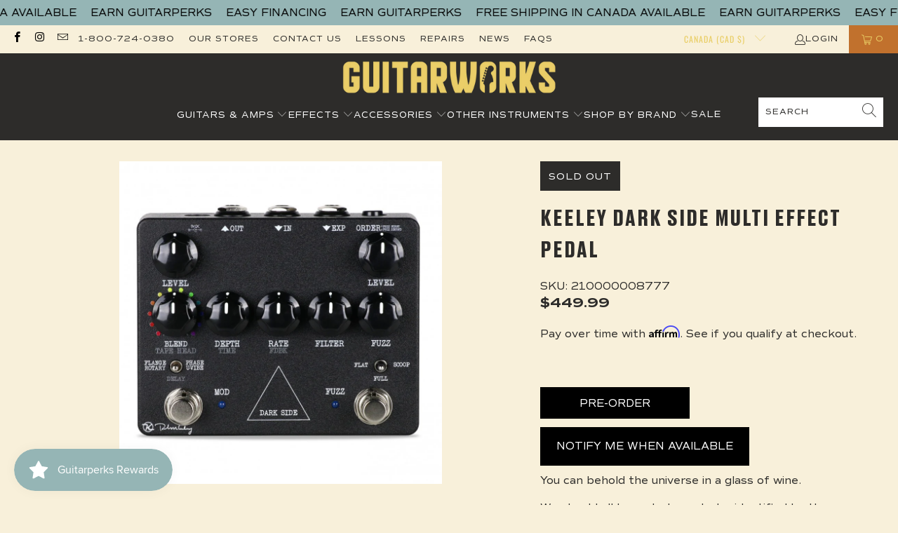

--- FILE ---
content_type: text/html; charset=utf-8
request_url: https://guitarworks.ca/products/keeley-dark-side-multi-effect-pedal
body_size: 43577
content:


 <!DOCTYPE html>
<html class="no-js no-touch" lang="en"> <head>

<meta name="google-site-verification" content="j_IydfHyDsZI5hueoYxRlLWjlvUCNKft0GH-PxiF-jE" /> <meta charset="utf-8"> <meta http-equiv="cleartype" content="on"> <meta name="robots" content="index,follow"> <!-- Mobile Specific Metas --> <meta name="HandheldFriendly" content="True"> <meta name="MobileOptimized" content="320"> <meta name="viewport" content="width=device-width,initial-scale=1"> <meta name="theme-color" content="#f8f0da">

<!-- Affirm -->
<script>
_affirm_config = {
   public_api_key:  "ZXRDNT4CVG0MTPMX",
   script:          "https://cdn1.affirm.com/js/v2/affirm.js"
};
(function(l,g,m,e,a,f,b){var d,c=l[m]||{},h=document.createElement(f),n=document.getElementsByTagName(f)[0],k=function(a,b,c){return function(){a[b]._.push([c,arguments])}};c[e]=k(c,e,"set");d=c[e];c[a]={};c[a]._=[];d._=[];c[a][b]=k(c,a,b);a=0;for(b="set add save post open empty reset on off trigger ready setProduct".split(" ");a<b.length;a++)d[b[a]]=k(c,e,b[a]);a=0;for(b=["get","token","url","items"];a<b.length;a++)d[b[a]]=function(){};h.async=!0;h.src=g[f];n.parentNode.insertBefore(h,n);delete g[f];d(g);l[m]=c})(window,_affirm_config,"affirm","checkout","ui","script","ready");
// Use your live public API Key and https://cdn1.affirm.com/js/v2/affirm.js script to point to Affirm production environment.
</script>
<!-- End Affirm --> <title>
      Keeley Dark Side Multi Effect Pedal - Guitarworks</title> <meta name="description" content="You can behold the universe in a glass of wine.We should all be so lucky as to be identified by the sound of a single note.  Some players are so well defined that their entire musical journey can be heard in a single note they play.  Tone is in the fingers.  Tone is in the mind.  Effects can be a great way of expressin"/> <!-- Preconnect Domains --> <link rel="preconnect" href="https://fonts.shopifycdn.com" /> <link rel="preconnect" href="https://cdn.shopify.com" /> <link rel="preconnect" href="https://v.shopify.com" /> <link rel="preconnect" href="https://cdn.shopifycloud.com" /> <link rel="preconnect" href="https://monorail-edge.shopifysvc.com"> <!-- fallback for browsers that don't support preconnect --> <link rel="dns-prefetch" href="https://fonts.shopifycdn.com" /> <link rel="dns-prefetch" href="https://cdn.shopify.com" /> <link rel="dns-prefetch" href="https://v.shopify.com" /> <link rel="dns-prefetch" href="https://cdn.shopifycloud.com" /> <link rel="dns-prefetch" href="https://monorail-edge.shopifysvc.com"> <!-- Preload Assets --> <link rel="preload" href="//guitarworks.ca/cdn/shop/t/12/assets/fancybox.css?v=19278034316635137701650911131" as="style"> <link rel="preload" href="//guitarworks.ca/cdn/shop/t/12/assets/styles.css?v=165252469612365649521764283863" as="style"> <link rel="preload" href="//guitarworks.ca/cdn/shop/t/12/assets/jquery.min.js?v=81049236547974671631650911133" as="script"> <link rel="preload" href="//guitarworks.ca/cdn/shop/t/12/assets/vendors.js?v=51772124549495699811650911140" as="script"> <link rel="preload" href="//guitarworks.ca/cdn/shop/t/12/assets/sections.js?v=24849043295627877311652820722" as="script"> <link rel="preload" href="//guitarworks.ca/cdn/shop/t/12/assets/utilities.js?v=46946557764813106181650911158" as="script"> <link rel="preload" href="//guitarworks.ca/cdn/shop/t/12/assets/app.js?v=29134447960783379141652467666" as="script">
<script src="https://code.jquery.com/jquery-3.2.1.min.js"></script> <!-- Stylesheet for Fancybox library --> <link href="//guitarworks.ca/cdn/shop/t/12/assets/fancybox.css?v=19278034316635137701650911131" rel="stylesheet" type="text/css" media="all" /> <!-- Stylesheets for Turbo --> <link href="//guitarworks.ca/cdn/shop/t/12/assets/styles.css?v=165252469612365649521764283863" rel="stylesheet" type="text/css" media="all" /> <script>
      window.lazySizesConfig = window.lazySizesConfig || {};

      lazySizesConfig.expand = 300;
      lazySizesConfig.loadHidden = false;

      /*! lazysizes - v5.2.2 - bgset plugin */
      !function(e,t){var a=function(){t(e.lazySizes),e.removeEventListener("lazyunveilread",a,!0)};t=t.bind(null,e,e.document),"object"==typeof module&&module.exports?t(require("lazysizes")):"function"==typeof define&&define.amd?define(["lazysizes"],t):e.lazySizes?a():e.addEventListener("lazyunveilread",a,!0)}(window,function(e,z,g){"use strict";var c,y,b,f,i,s,n,v,m;e.addEventListener&&(c=g.cfg,y=/\s+/g,b=/\s*\|\s+|\s+\|\s*/g,f=/^(.+?)(?:\s+\[\s*(.+?)\s*\])(?:\s+\[\s*(.+?)\s*\])?$/,i=/^\s*\(*\s*type\s*:\s*(.+?)\s*\)*\s*$/,s=/\(|\)|'/,n={contain:1,cover:1},v=function(e,t){var a;t&&((a=t.match(i))&&a[1]?e.setAttribute("type",a[1]):e.setAttribute("media",c.customMedia[t]||t))},m=function(e){var t,a,i,r;e.target._lazybgset&&(a=(t=e.target)._lazybgset,(i=t.currentSrc||t.src)&&((r=g.fire(a,"bgsetproxy",{src:i,useSrc:s.test(i)?JSON.stringify(i):i})).defaultPrevented||(a.style.backgroundImage="url("+r.detail.useSrc+")")),t._lazybgsetLoading&&(g.fire(a,"_lazyloaded",{},!1,!0),delete t._lazybgsetLoading))},addEventListener("lazybeforeunveil",function(e){var t,a,i,r,s,n,l,d,o,u;!e.defaultPrevented&&(t=e.target.getAttribute("data-bgset"))&&(o=e.target,(u=z.createElement("img")).alt="",u._lazybgsetLoading=!0,e.detail.firesLoad=!0,a=t,i=o,r=u,s=z.createElement("picture"),n=i.getAttribute(c.sizesAttr),l=i.getAttribute("data-ratio"),d=i.getAttribute("data-optimumx"),i._lazybgset&&i._lazybgset.parentNode==i&&i.removeChild(i._lazybgset),Object.defineProperty(r,"_lazybgset",{value:i,writable:!0}),Object.defineProperty(i,"_lazybgset",{value:s,writable:!0}),a=a.replace(y," ").split(b),s.style.display="none",r.className=c.lazyClass,1!=a.length||n||(n="auto"),a.forEach(function(e){var t,a=z.createElement("source");n&&"auto"!=n&&a.setAttribute("sizes",n),(t=e.match(f))?(a.setAttribute(c.srcsetAttr,t[1]),v(a,t[2]),v(a,t[3])):a.setAttribute(c.srcsetAttr,e),s.appendChild(a)}),n&&(r.setAttribute(c.sizesAttr,n),i.removeAttribute(c.sizesAttr),i.removeAttribute("sizes")),d&&r.setAttribute("data-optimumx",d),l&&r.setAttribute("data-ratio",l),s.appendChild(r),i.appendChild(s),setTimeout(function(){g.loader.unveil(u),g.rAF(function(){g.fire(u,"_lazyloaded",{},!0,!0),u.complete&&m({target:u})})}))}),z.addEventListener("load",m,!0),e.addEventListener("lazybeforesizes",function(e){var t,a,i,r;e.detail.instance==g&&e.target._lazybgset&&e.detail.dataAttr&&(t=e.target._lazybgset,i=t,r=(getComputedStyle(i)||{getPropertyValue:function(){}}).getPropertyValue("background-size"),!n[r]&&n[i.style.backgroundSize]&&(r=i.style.backgroundSize),n[a=r]&&(e.target._lazysizesParentFit=a,g.rAF(function(){e.target.setAttribute("data-parent-fit",a),e.target._lazysizesParentFit&&delete e.target._lazysizesParentFit})))},!0),z.documentElement.addEventListener("lazybeforesizes",function(e){var t,a;!e.defaultPrevented&&e.target._lazybgset&&e.detail.instance==g&&(e.detail.width=(t=e.target._lazybgset,a=g.gW(t,t.parentNode),(!t._lazysizesWidth||a>t._lazysizesWidth)&&(t._lazysizesWidth=a),t._lazysizesWidth))}))});

      /*! lazysizes - v5.2.2 */
      !function(e){var t=function(u,D,f){"use strict";var k,H;if(function(){var e;var t={lazyClass:"lazyload",loadedClass:"lazyloaded",loadingClass:"lazyloading",preloadClass:"lazypreload",errorClass:"lazyerror",autosizesClass:"lazyautosizes",srcAttr:"data-src",srcsetAttr:"data-srcset",sizesAttr:"data-sizes",minSize:40,customMedia:{},init:true,expFactor:1.5,hFac:.8,loadMode:2,loadHidden:true,ricTimeout:0,throttleDelay:125};H=u.lazySizesConfig||u.lazysizesConfig||{};for(e in t){if(!(e in H)){H[e]=t[e]}}}(),!D||!D.getElementsByClassName){return{init:function(){},cfg:H,noSupport:true}}var O=D.documentElement,a=u.HTMLPictureElement,P="addEventListener",$="getAttribute",q=u[P].bind(u),I=u.setTimeout,U=u.requestAnimationFrame||I,l=u.requestIdleCallback,j=/^picture$/i,r=["load","error","lazyincluded","_lazyloaded"],i={},G=Array.prototype.forEach,J=function(e,t){if(!i[t]){i[t]=new RegExp("(\\s|^)"+t+"(\\s|$)")}return i[t].test(e[$]("class")||"")&&i[t]},K=function(e,t){if(!J(e,t)){e.setAttribute("class",(e[$]("class")||"").trim()+" "+t)}},Q=function(e,t){var i;if(i=J(e,t)){e.setAttribute("class",(e[$]("class")||"").replace(i," "))}},V=function(t,i,e){var a=e?P:"removeEventListener";if(e){V(t,i)}r.forEach(function(e){t[a](e,i)})},X=function(e,t,i,a,r){var n=D.createEvent("Event");if(!i){i={}}i.instance=k;n.initEvent(t,!a,!r);n.detail=i;e.dispatchEvent(n);return n},Y=function(e,t){var i;if(!a&&(i=u.picturefill||H.pf)){if(t&&t.src&&!e[$]("srcset")){e.setAttribute("srcset",t.src)}i({reevaluate:true,elements:[e]})}else if(t&&t.src){e.src=t.src}},Z=function(e,t){return(getComputedStyle(e,null)||{})[t]},s=function(e,t,i){i=i||e.offsetWidth;while(i<H.minSize&&t&&!e._lazysizesWidth){i=t.offsetWidth;t=t.parentNode}return i},ee=function(){var i,a;var t=[];var r=[];var n=t;var s=function(){var e=n;n=t.length?r:t;i=true;a=false;while(e.length){e.shift()()}i=false};var e=function(e,t){if(i&&!t){e.apply(this,arguments)}else{n.push(e);if(!a){a=true;(D.hidden?I:U)(s)}}};e._lsFlush=s;return e}(),te=function(i,e){return e?function(){ee(i)}:function(){var e=this;var t=arguments;ee(function(){i.apply(e,t)})}},ie=function(e){var i;var a=0;var r=H.throttleDelay;var n=H.ricTimeout;var t=function(){i=false;a=f.now();e()};var s=l&&n>49?function(){l(t,{timeout:n});if(n!==H.ricTimeout){n=H.ricTimeout}}:te(function(){I(t)},true);return function(e){var t;if(e=e===true){n=33}if(i){return}i=true;t=r-(f.now()-a);if(t<0){t=0}if(e||t<9){s()}else{I(s,t)}}},ae=function(e){var t,i;var a=99;var r=function(){t=null;e()};var n=function(){var e=f.now()-i;if(e<a){I(n,a-e)}else{(l||r)(r)}};return function(){i=f.now();if(!t){t=I(n,a)}}},e=function(){var v,m,c,h,e;var y,z,g,p,C,b,A;var n=/^img$/i;var d=/^iframe$/i;var E="onscroll"in u&&!/(gle|ing)bot/.test(navigator.userAgent);var _=0;var w=0;var N=0;var M=-1;var x=function(e){N--;if(!e||N<0||!e.target){N=0}};var W=function(e){if(A==null){A=Z(D.body,"visibility")=="hidden"}return A||!(Z(e.parentNode,"visibility")=="hidden"&&Z(e,"visibility")=="hidden")};var S=function(e,t){var i;var a=e;var r=W(e);g-=t;b+=t;p-=t;C+=t;while(r&&(a=a.offsetParent)&&a!=D.body&&a!=O){r=(Z(a,"opacity")||1)>0;if(r&&Z(a,"overflow")!="visible"){i=a.getBoundingClientRect();r=C>i.left&&p<i.right&&b>i.top-1&&g<i.bottom+1}}return r};var t=function(){var e,t,i,a,r,n,s,l,o,u,f,c;var d=k.elements;if((h=H.loadMode)&&N<8&&(e=d.length)){t=0;M++;for(;t<e;t++){if(!d[t]||d[t]._lazyRace){continue}if(!E||k.prematureUnveil&&k.prematureUnveil(d[t])){R(d[t]);continue}if(!(l=d[t][$]("data-expand"))||!(n=l*1)){n=w}if(!u){u=!H.expand||H.expand<1?O.clientHeight>500&&O.clientWidth>500?500:370:H.expand;k._defEx=u;f=u*H.expFactor;c=H.hFac;A=null;if(w<f&&N<1&&M>2&&h>2&&!D.hidden){w=f;M=0}else if(h>1&&M>1&&N<6){w=u}else{w=_}}if(o!==n){y=innerWidth+n*c;z=innerHeight+n;s=n*-1;o=n}i=d[t].getBoundingClientRect();if((b=i.bottom)>=s&&(g=i.top)<=z&&(C=i.right)>=s*c&&(p=i.left)<=y&&(b||C||p||g)&&(H.loadHidden||W(d[t]))&&(m&&N<3&&!l&&(h<3||M<4)||S(d[t],n))){R(d[t]);r=true;if(N>9){break}}else if(!r&&m&&!a&&N<4&&M<4&&h>2&&(v[0]||H.preloadAfterLoad)&&(v[0]||!l&&(b||C||p||g||d[t][$](H.sizesAttr)!="auto"))){a=v[0]||d[t]}}if(a&&!r){R(a)}}};var i=ie(t);var B=function(e){var t=e.target;if(t._lazyCache){delete t._lazyCache;return}x(e);K(t,H.loadedClass);Q(t,H.loadingClass);V(t,L);X(t,"lazyloaded")};var a=te(B);var L=function(e){a({target:e.target})};var T=function(t,i){try{t.contentWindow.location.replace(i)}catch(e){t.src=i}};var F=function(e){var t;var i=e[$](H.srcsetAttr);if(t=H.customMedia[e[$]("data-media")||e[$]("media")]){e.setAttribute("media",t)}if(i){e.setAttribute("srcset",i)}};var s=te(function(t,e,i,a,r){var n,s,l,o,u,f;if(!(u=X(t,"lazybeforeunveil",e)).defaultPrevented){if(a){if(i){K(t,H.autosizesClass)}else{t.setAttribute("sizes",a)}}s=t[$](H.srcsetAttr);n=t[$](H.srcAttr);if(r){l=t.parentNode;o=l&&j.test(l.nodeName||"")}f=e.firesLoad||"src"in t&&(s||n||o);u={target:t};K(t,H.loadingClass);if(f){clearTimeout(c);c=I(x,2500);V(t,L,true)}if(o){G.call(l.getElementsByTagName("source"),F)}if(s){t.setAttribute("srcset",s)}else if(n&&!o){if(d.test(t.nodeName)){T(t,n)}else{t.src=n}}if(r&&(s||o)){Y(t,{src:n})}}if(t._lazyRace){delete t._lazyRace}Q(t,H.lazyClass);ee(function(){var e=t.complete&&t.naturalWidth>1;if(!f||e){if(e){K(t,"ls-is-cached")}B(u);t._lazyCache=true;I(function(){if("_lazyCache"in t){delete t._lazyCache}},9)}if(t.loading=="lazy"){N--}},true)});var R=function(e){if(e._lazyRace){return}var t;var i=n.test(e.nodeName);var a=i&&(e[$](H.sizesAttr)||e[$]("sizes"));var r=a=="auto";if((r||!m)&&i&&(e[$]("src")||e.srcset)&&!e.complete&&!J(e,H.errorClass)&&J(e,H.lazyClass)){return}t=X(e,"lazyunveilread").detail;if(r){re.updateElem(e,true,e.offsetWidth)}e._lazyRace=true;N++;s(e,t,r,a,i)};var r=ae(function(){H.loadMode=3;i()});var l=function(){if(H.loadMode==3){H.loadMode=2}r()};var o=function(){if(m){return}if(f.now()-e<999){I(o,999);return}m=true;H.loadMode=3;i();q("scroll",l,true)};return{_:function(){e=f.now();k.elements=D.getElementsByClassName(H.lazyClass);v=D.getElementsByClassName(H.lazyClass+" "+H.preloadClass);q("scroll",i,true);q("resize",i,true);q("pageshow",function(e){if(e.persisted){var t=D.querySelectorAll("."+H.loadingClass);if(t.length&&t.forEach){U(function(){t.forEach(function(e){if(e.complete){R(e)}})})}}});if(u.MutationObserver){new MutationObserver(i).observe(O,{childList:true,subtree:true,attributes:true})}else{O[P]("DOMNodeInserted",i,true);O[P]("DOMAttrModified",i,true);setInterval(i,999)}q("hashchange",i,true);["focus","mouseover","click","load","transitionend","animationend"].forEach(function(e){D[P](e,i,true)});if(/d$|^c/.test(D.readyState)){o()}else{q("load",o);D[P]("DOMContentLoaded",i);I(o,2e4)}if(k.elements.length){t();ee._lsFlush()}else{i()}},checkElems:i,unveil:R,_aLSL:l}}(),re=function(){var i;var n=te(function(e,t,i,a){var r,n,s;e._lazysizesWidth=a;a+="px";e.setAttribute("sizes",a);if(j.test(t.nodeName||"")){r=t.getElementsByTagName("source");for(n=0,s=r.length;n<s;n++){r[n].setAttribute("sizes",a)}}if(!i.detail.dataAttr){Y(e,i.detail)}});var a=function(e,t,i){var a;var r=e.parentNode;if(r){i=s(e,r,i);a=X(e,"lazybeforesizes",{width:i,dataAttr:!!t});if(!a.defaultPrevented){i=a.detail.width;if(i&&i!==e._lazysizesWidth){n(e,r,a,i)}}}};var e=function(){var e;var t=i.length;if(t){e=0;for(;e<t;e++){a(i[e])}}};var t=ae(e);return{_:function(){i=D.getElementsByClassName(H.autosizesClass);q("resize",t)},checkElems:t,updateElem:a}}(),t=function(){if(!t.i&&D.getElementsByClassName){t.i=true;re._();e._()}};return I(function(){H.init&&t()}),k={cfg:H,autoSizer:re,loader:e,init:t,uP:Y,aC:K,rC:Q,hC:J,fire:X,gW:s,rAF:ee}}(e,e.document,Date);e.lazySizes=t,"object"==typeof module&&module.exports&&(module.exports=t)}("undefined"!=typeof window?window:{});</script> <!-- Icons --> <link rel="shortcut icon" type="image/x-icon" href="//guitarworks.ca/cdn/shop/files/insta_180x180.png?v=1654121036"> <link rel="apple-touch-icon" href="//guitarworks.ca/cdn/shop/files/insta_180x180.png?v=1654121036"/> <link rel="apple-touch-icon" sizes="57x57" href="//guitarworks.ca/cdn/shop/files/insta_57x57.png?v=1654121036"/> <link rel="apple-touch-icon" sizes="60x60" href="//guitarworks.ca/cdn/shop/files/insta_60x60.png?v=1654121036"/> <link rel="apple-touch-icon" sizes="72x72" href="//guitarworks.ca/cdn/shop/files/insta_72x72.png?v=1654121036"/> <link rel="apple-touch-icon" sizes="76x76" href="//guitarworks.ca/cdn/shop/files/insta_76x76.png?v=1654121036"/> <link rel="apple-touch-icon" sizes="114x114" href="//guitarworks.ca/cdn/shop/files/insta_114x114.png?v=1654121036"/> <link rel="apple-touch-icon" sizes="180x180" href="//guitarworks.ca/cdn/shop/files/insta_180x180.png?v=1654121036"/> <link rel="apple-touch-icon" sizes="228x228" href="//guitarworks.ca/cdn/shop/files/insta_228x228.png?v=1654121036"/> <link rel="canonical" href="https://guitarworks.ca/products/keeley-dark-side-multi-effect-pedal"/> <script src="//guitarworks.ca/cdn/shop/t/12/assets/jquery.min.js?v=81049236547974671631650911133" defer></script> <script src="//guitarworks.ca/cdn/shop/t/12/assets/currencies.js?v=63035159355332271981650911130" defer></script> <script>
      window.PXUTheme = window.PXUTheme || {};
      window.PXUTheme.version = '7.1.1';
      window.PXUTheme.name = 'Turbo';</script>
    


    
<template id="price-ui"><span class="price " data-price></span><span class="compare-at-price" data-compare-at-price></span><span class="unit-pricing" data-unit-pricing></span></template> <template id="price-ui-badge"><div class="price-ui-badge__sticker price-ui-badge__sticker--"> <span class="price-ui-badge__sticker-text" data-badge><img class="sale-badge" src="//guitarworks.ca/cdn/shop/files/Untitled_design_-_2022-08-08T204430.462_2048x.png?v=1659977098"></span></div></template> <template id="price-ui__price"><span class="money" data-price></span></template> <template id="price-ui__price-range"><span class="price-min" data-price-min><span class="money" data-price></span></span> - <span class="price-max" data-price-max><span class="money" data-price></span></span></template> <template id="price-ui__unit-pricing"><span class="unit-quantity" data-unit-quantity></span> | <span class="unit-price" data-unit-price><span class="money" data-price></span></span> / <span class="unit-measurement" data-unit-measurement></span></template> <template id="price-ui-badge__percent-savings-range">Save up to <span data-price-percent></span>%</template> <template id="price-ui-badge__percent-savings">Save <span data-price-percent></span>%</template> <template id="price-ui-badge__price-savings-range">Save up to <span class="money" data-price></span></template> <template id="price-ui-badge__price-savings">Save <span class="money" data-price></span></template> <template id="price-ui-badge__on-sale">Sale</template> <template id="price-ui-badge__sold-out">Sold out</template> <template id="price-ui-badge__in-stock">In stock</template> <script>
      
window.PXUTheme = window.PXUTheme || {};


window.PXUTheme.theme_settings = {};
window.PXUTheme.currency = {};
window.PXUTheme.routes = window.PXUTheme.routes || {};


window.PXUTheme.theme_settings.display_tos_checkbox = false;
window.PXUTheme.theme_settings.go_to_checkout = false;
window.PXUTheme.theme_settings.cart_action = "ajax";
window.PXUTheme.theme_settings.cart_shipping_calculator = false;


window.PXUTheme.theme_settings.collection_swatches = false;
window.PXUTheme.theme_settings.collection_secondary_image = true;


window.PXUTheme.currency.show_multiple_currencies = false;
window.PXUTheme.currency.shop_currency = "CAD";
window.PXUTheme.currency.default_currency = "USD";
window.PXUTheme.currency.display_format = "money_format";
window.PXUTheme.currency.money_format = "${{amount}}";
window.PXUTheme.currency.money_format_no_currency = "${{amount}}";
window.PXUTheme.currency.money_format_currency = "${{amount}} CAD";
window.PXUTheme.currency.native_multi_currency = true;
window.PXUTheme.currency.iso_code = "CAD";
window.PXUTheme.currency.symbol = "$";


window.PXUTheme.theme_settings.display_inventory_left = false;
window.PXUTheme.theme_settings.inventory_threshold = 10;
window.PXUTheme.theme_settings.limit_quantity = false;


window.PXUTheme.theme_settings.menu_position = null;


window.PXUTheme.theme_settings.newsletter_popup = false;
window.PXUTheme.theme_settings.newsletter_popup_days = "14";
window.PXUTheme.theme_settings.newsletter_popup_mobile = false;
window.PXUTheme.theme_settings.newsletter_popup_seconds = 0;


window.PXUTheme.theme_settings.pagination_type = "load_more";


window.PXUTheme.theme_settings.enable_shopify_collection_badges = false;
window.PXUTheme.theme_settings.quick_shop_thumbnail_position = null;
window.PXUTheme.theme_settings.product_form_style = "radio";
window.PXUTheme.theme_settings.sale_banner_enabled = true;
window.PXUTheme.theme_settings.display_savings = false;
window.PXUTheme.theme_settings.display_sold_out_price = true;
window.PXUTheme.theme_settings.sold_out_text = "";
window.PXUTheme.theme_settings.free_text = "Free";
window.PXUTheme.theme_settings.video_looping = null;
window.PXUTheme.theme_settings.quick_shop_style = "popup";
window.PXUTheme.theme_settings.hover_enabled = false;


window.PXUTheme.routes.cart_url = "/cart";
window.PXUTheme.routes.root_url = "/";
window.PXUTheme.routes.search_url = "/search";
window.PXUTheme.routes.all_products_collection_url = "/collections/all";


window.PXUTheme.theme_settings.image_loading_style = "blur-up";


window.PXUTheme.theme_settings.search_option = "product";
window.PXUTheme.theme_settings.search_items_to_display = 5;
window.PXUTheme.theme_settings.enable_autocomplete = true;


window.PXUTheme.theme_settings.page_dots_enabled = false;
window.PXUTheme.theme_settings.slideshow_arrow_size = "light";


window.PXUTheme.theme_settings.quick_shop_enabled = false;


window.PXUTheme.translation = {};


window.PXUTheme.translation.agree_to_terms_warning = "You must agree with the terms and conditions to checkout.";
window.PXUTheme.translation.one_item_left = "item left";
window.PXUTheme.translation.items_left_text = "items left";
window.PXUTheme.translation.cart_savings_text = "Total Savings";
window.PXUTheme.translation.cart_discount_text = "Discount";
window.PXUTheme.translation.cart_subtotal_text = "Subtotal";
window.PXUTheme.translation.cart_remove_text = "Remove";
window.PXUTheme.translation.cart_free_text = "Free";


window.PXUTheme.translation.newsletter_success_text = "Thank you for joining our mailing list!";


window.PXUTheme.translation.notify_email = "Enter your email address...";
window.PXUTheme.translation.notify_email_value = "Translation missing: en.contact.fields.email";
window.PXUTheme.translation.notify_email_send = "Send";
window.PXUTheme.translation.notify_message_first = "Please notify me when ";
window.PXUTheme.translation.notify_message_last = " becomes available - ";
window.PXUTheme.translation.notify_success_text = "Thanks! We will notify you when this product becomes available!";


window.PXUTheme.translation.add_to_cart = "Add to Cart";
window.PXUTheme.translation.coming_soon_text = "Coming Soon";
window.PXUTheme.translation.sold_out_text = "Sold Out";
window.PXUTheme.translation.sale_text = "Sale";
window.PXUTheme.translation.savings_text = "You Save";
window.PXUTheme.translation.from_text = "from";
window.PXUTheme.translation.new_text = "New";
window.PXUTheme.translation.pre_order_text = "Pre-Order";
window.PXUTheme.translation.unavailable_text = "Unavailable";


window.PXUTheme.translation.all_results = "View all results";
window.PXUTheme.translation.no_results = "Sorry, no results!";


window.PXUTheme.media_queries = {};
window.PXUTheme.media_queries.small = window.matchMedia( "(max-width: 480px)" );
window.PXUTheme.media_queries.medium = window.matchMedia( "(max-width: 798px)" );
window.PXUTheme.media_queries.large = window.matchMedia( "(min-width: 799px)" );
window.PXUTheme.media_queries.larger = window.matchMedia( "(min-width: 960px)" );
window.PXUTheme.media_queries.xlarge = window.matchMedia( "(min-width: 1200px)" );
window.PXUTheme.media_queries.ie10 = window.matchMedia( "all and (-ms-high-contrast: none), (-ms-high-contrast: active)" );
window.PXUTheme.media_queries.tablet = window.matchMedia( "only screen and (min-width: 799px) and (max-width: 1024px)" );</script> <script src="//guitarworks.ca/cdn/shop/t/12/assets/vendors.js?v=51772124549495699811650911140" defer></script> <script src="//guitarworks.ca/cdn/shop/t/12/assets/sections.js?v=24849043295627877311652820722" defer></script> <script src="//guitarworks.ca/cdn/shop/t/12/assets/utilities.js?v=46946557764813106181650911158" defer></script> <script src="//guitarworks.ca/cdn/shop/t/12/assets/app.js?v=29134447960783379141652467666" defer></script> <script src="//guitarworks.ca/cdn/shop/t/12/assets/instantclick.min.js?v=20092422000980684151650911132" data-no-instant defer></script> <script data-no-instant>
        window.addEventListener('DOMContentLoaded', function() {

          function inIframe() {
            try {
              return window.self !== window.top;
            } catch (e) {
              return true;
            }
          }

          if (!inIframe()){
            InstantClick.on('change', function() {

              $('head script[src*="shopify"]').each(function() {
                var script = document.createElement('script');
                script.type = 'text/javascript';
                script.src = $(this).attr('src');

                $('body').append(script);
              });

              $('body').removeClass('fancybox-active');
              $.fancybox.destroy();

              InstantClick.init();

            });
          }
        });</script> <script></script> <script>window.performance && window.performance.mark && window.performance.mark('shopify.content_for_header.start');</script><meta name="google-site-verification" content="779eWHZIthcYeL8ZAR9vkazi5fPQZypTYL0Tr-w9WcM">
<meta id="shopify-digital-wallet" name="shopify-digital-wallet" content="/25527124002/digital_wallets/dialog">
<meta name="shopify-checkout-api-token" content="0760a5dd9983675a450fa76100d5e36c">
<meta id="in-context-paypal-metadata" data-shop-id="25527124002" data-venmo-supported="false" data-environment="production" data-locale="en_US" data-paypal-v4="true" data-currency="CAD">
<link rel="alternate" type="application/json+oembed" href="https://guitarworks.ca/products/keeley-dark-side-multi-effect-pedal.oembed">
<script async="async" src="/checkouts/internal/preloads.js?locale=en-CA"></script>
<link rel="preconnect" href="https://shop.app" crossorigin="anonymous">
<script async="async" src="https://shop.app/checkouts/internal/preloads.js?locale=en-CA&shop_id=25527124002" crossorigin="anonymous"></script>
<script id="apple-pay-shop-capabilities" type="application/json">{"shopId":25527124002,"countryCode":"CA","currencyCode":"CAD","merchantCapabilities":["supports3DS"],"merchantId":"gid:\/\/shopify\/Shop\/25527124002","merchantName":"Guitarworks","requiredBillingContactFields":["postalAddress","email","phone"],"requiredShippingContactFields":["postalAddress","email","phone"],"shippingType":"shipping","supportedNetworks":["visa","masterCard","amex","discover","interac","jcb"],"total":{"type":"pending","label":"Guitarworks","amount":"1.00"},"shopifyPaymentsEnabled":true,"supportsSubscriptions":true}</script>
<script id="shopify-features" type="application/json">{"accessToken":"0760a5dd9983675a450fa76100d5e36c","betas":["rich-media-storefront-analytics"],"domain":"guitarworks.ca","predictiveSearch":true,"shopId":25527124002,"locale":"en"}</script>
<script>var Shopify = Shopify || {};
Shopify.shop = "guitarworks.myshopify.com";
Shopify.locale = "en";
Shopify.currency = {"active":"CAD","rate":"1.0"};
Shopify.country = "CA";
Shopify.theme = {"name":"Little Commerce - Current","id":123566587938,"schema_name":"Turbo","schema_version":"7.1.1","theme_store_id":null,"role":"main"};
Shopify.theme.handle = "null";
Shopify.theme.style = {"id":null,"handle":null};
Shopify.cdnHost = "guitarworks.ca/cdn";
Shopify.routes = Shopify.routes || {};
Shopify.routes.root = "/";</script>
<script type="module">!function(o){(o.Shopify=o.Shopify||{}).modules=!0}(window);</script>
<script>!function(o){function n(){var o=[];function n(){o.push(Array.prototype.slice.apply(arguments))}return n.q=o,n}var t=o.Shopify=o.Shopify||{};t.loadFeatures=n(),t.autoloadFeatures=n()}(window);</script>
<script>
  window.ShopifyPay = window.ShopifyPay || {};
  window.ShopifyPay.apiHost = "shop.app\/pay";
  window.ShopifyPay.redirectState = null;
</script>
<script id="shop-js-analytics" type="application/json">{"pageType":"product"}</script>
<script defer="defer" async type="module" src="//guitarworks.ca/cdn/shopifycloud/shop-js/modules/v2/client.init-shop-cart-sync_DtuiiIyl.en.esm.js"></script>
<script defer="defer" async type="module" src="//guitarworks.ca/cdn/shopifycloud/shop-js/modules/v2/chunk.common_CUHEfi5Q.esm.js"></script>
<script type="module">
  await import("//guitarworks.ca/cdn/shopifycloud/shop-js/modules/v2/client.init-shop-cart-sync_DtuiiIyl.en.esm.js");
await import("//guitarworks.ca/cdn/shopifycloud/shop-js/modules/v2/chunk.common_CUHEfi5Q.esm.js");

  window.Shopify.SignInWithShop?.initShopCartSync?.({"fedCMEnabled":true,"windoidEnabled":true});

</script>
<script>
  window.Shopify = window.Shopify || {};
  if (!window.Shopify.featureAssets) window.Shopify.featureAssets = {};
  window.Shopify.featureAssets['shop-js'] = {"shop-cart-sync":["modules/v2/client.shop-cart-sync_DFoTY42P.en.esm.js","modules/v2/chunk.common_CUHEfi5Q.esm.js"],"init-fed-cm":["modules/v2/client.init-fed-cm_D2UNy1i2.en.esm.js","modules/v2/chunk.common_CUHEfi5Q.esm.js"],"init-shop-email-lookup-coordinator":["modules/v2/client.init-shop-email-lookup-coordinator_BQEe2rDt.en.esm.js","modules/v2/chunk.common_CUHEfi5Q.esm.js"],"shop-cash-offers":["modules/v2/client.shop-cash-offers_3CTtReFF.en.esm.js","modules/v2/chunk.common_CUHEfi5Q.esm.js","modules/v2/chunk.modal_BewljZkx.esm.js"],"shop-button":["modules/v2/client.shop-button_C6oxCjDL.en.esm.js","modules/v2/chunk.common_CUHEfi5Q.esm.js"],"init-windoid":["modules/v2/client.init-windoid_5pix8xhK.en.esm.js","modules/v2/chunk.common_CUHEfi5Q.esm.js"],"avatar":["modules/v2/client.avatar_BTnouDA3.en.esm.js"],"init-shop-cart-sync":["modules/v2/client.init-shop-cart-sync_DtuiiIyl.en.esm.js","modules/v2/chunk.common_CUHEfi5Q.esm.js"],"shop-toast-manager":["modules/v2/client.shop-toast-manager_BYv_8cH1.en.esm.js","modules/v2/chunk.common_CUHEfi5Q.esm.js"],"pay-button":["modules/v2/client.pay-button_FnF9EIkY.en.esm.js","modules/v2/chunk.common_CUHEfi5Q.esm.js"],"shop-login-button":["modules/v2/client.shop-login-button_CH1KUpOf.en.esm.js","modules/v2/chunk.common_CUHEfi5Q.esm.js","modules/v2/chunk.modal_BewljZkx.esm.js"],"init-customer-accounts-sign-up":["modules/v2/client.init-customer-accounts-sign-up_aj7QGgYS.en.esm.js","modules/v2/client.shop-login-button_CH1KUpOf.en.esm.js","modules/v2/chunk.common_CUHEfi5Q.esm.js","modules/v2/chunk.modal_BewljZkx.esm.js"],"init-shop-for-new-customer-accounts":["modules/v2/client.init-shop-for-new-customer-accounts_NbnYRf_7.en.esm.js","modules/v2/client.shop-login-button_CH1KUpOf.en.esm.js","modules/v2/chunk.common_CUHEfi5Q.esm.js","modules/v2/chunk.modal_BewljZkx.esm.js"],"init-customer-accounts":["modules/v2/client.init-customer-accounts_ppedhqCH.en.esm.js","modules/v2/client.shop-login-button_CH1KUpOf.en.esm.js","modules/v2/chunk.common_CUHEfi5Q.esm.js","modules/v2/chunk.modal_BewljZkx.esm.js"],"shop-follow-button":["modules/v2/client.shop-follow-button_CMIBBa6u.en.esm.js","modules/v2/chunk.common_CUHEfi5Q.esm.js","modules/v2/chunk.modal_BewljZkx.esm.js"],"lead-capture":["modules/v2/client.lead-capture_But0hIyf.en.esm.js","modules/v2/chunk.common_CUHEfi5Q.esm.js","modules/v2/chunk.modal_BewljZkx.esm.js"],"checkout-modal":["modules/v2/client.checkout-modal_BBxc70dQ.en.esm.js","modules/v2/chunk.common_CUHEfi5Q.esm.js","modules/v2/chunk.modal_BewljZkx.esm.js"],"shop-login":["modules/v2/client.shop-login_hM3Q17Kl.en.esm.js","modules/v2/chunk.common_CUHEfi5Q.esm.js","modules/v2/chunk.modal_BewljZkx.esm.js"],"payment-terms":["modules/v2/client.payment-terms_CAtGlQYS.en.esm.js","modules/v2/chunk.common_CUHEfi5Q.esm.js","modules/v2/chunk.modal_BewljZkx.esm.js"]};
</script>
<script>(function() {
  var isLoaded = false;
  function asyncLoad() {
    if (isLoaded) return;
    isLoaded = true;
    var urls = ["\/\/www.powr.io\/powr.js?powr-token=guitarworks.myshopify.com\u0026external-type=shopify\u0026shop=guitarworks.myshopify.com","https:\/\/js.smile.io\/v1\/smile-shopify.js?shop=guitarworks.myshopify.com","https:\/\/call.chatra.io\/shopify?chatraId=aWvR3jGBit46ssayK\u0026shop=guitarworks.myshopify.com","https:\/\/geostock.nyc3.digitaloceanspaces.com\/js\/inventoryLocation.js?shop=guitarworks.myshopify.com","https:\/\/inventory-info.nyc3.cdn.digitaloceanspaces.com\/js\/inventoryLocation.js?shop=guitarworks.myshopify.com"];
    for (var i = 0; i <urls.length; i++) {
      var s = document.createElement('script');
      s.type = 'text/javascript';
      s.async = true;
      s.src = urls[i];
      var x = document.getElementsByTagName('script')[0];
      x.parentNode.insertBefore(s, x);
    }
  };
  if(window.attachEvent) {
    window.attachEvent('onload', asyncLoad);
  } else {
    window.addEventListener('load', asyncLoad, false);
  }
})();</script>
<script id="__st">var __st={"a":25527124002,"offset":-25200,"reqid":"a6fc87de-6126-4209-b314-2a666d6bade6-1766527127","pageurl":"guitarworks.ca\/products\/keeley-dark-side-multi-effect-pedal","u":"5a6930819eee","p":"product","rtyp":"product","rid":4113429725218};</script>
<script>window.ShopifyPaypalV4VisibilityTracking = true;</script>
<script id="captcha-bootstrap">!function(){'use strict';const t='contact',e='account',n='new_comment',o=[[t,t],['blogs',n],['comments',n],[t,'customer']],c=[[e,'customer_login'],[e,'guest_login'],[e,'recover_customer_password'],[e,'create_customer']],r=t=>t.map((([t,e])=>`form[action*='/${t}']:not([data-nocaptcha='true']) input[name='form_type'][value='${e}']`)).join(','),a=t=>()=>t?[...document.querySelectorAll(t)].map((t=>t.form)):[];function s(){const t=[...o],e=r(t);return a(e)}const i='password',u='form_key',d=['recaptcha-v3-token','g-recaptcha-response','h-captcha-response',i],f=()=>{try{return window.sessionStorage}catch{return}},m='__shopify_v',_=t=>t.elements[u];function p(t,e,n=!1){try{const o=window.sessionStorage,c=JSON.parse(o.getItem(e)),{data:r}=function(t){const{data:e,action:n}=t;return t[m]||n?{data:e,action:n}:{data:t,action:n}}(c);for(const[e,n]of Object.entries(r))t.elements[e]&&(t.elements[e].value=n);n&&o.removeItem(e)}catch(o){console.error('form repopulation failed',{error:o})}}const l='form_type',E='cptcha';function T(t){t.dataset[E]=!0}const w=window,h=w.document,L='Shopify',v='ce_forms',y='captcha';let A=!1;((t,e)=>{const n=(g='f06e6c50-85a8-45c8-87d0-21a2b65856fe',I='https://cdn.shopify.com/shopifycloud/storefront-forms-hcaptcha/ce_storefront_forms_captcha_hcaptcha.v1.5.2.iife.js',D={infoText:'Protected by hCaptcha',privacyText:'Privacy',termsText:'Terms'},(t,e,n)=>{const o=w[L][v],c=o.bindForm;if(c)return c(t,g,e,D).then(n);var r;o.q.push([[t,g,e,D],n]),r=I,A||(h.body.append(Object.assign(h.createElement('script'),{id:'captcha-provider',async:!0,src:r})),A=!0)});var g,I,D;w[L]=w[L]||{},w[L][v]=w[L][v]||{},w[L][v].q=[],w[L][y]=w[L][y]||{},w[L][y].protect=function(t,e){n(t,void 0,e),T(t)},Object.freeze(w[L][y]),function(t,e,n,w,h,L){const[v,y,A,g]=function(t,e,n){const i=e?o:[],u=t?c:[],d=[...i,...u],f=r(d),m=r(i),_=r(d.filter((([t,e])=>n.includes(e))));return[a(f),a(m),a(_),s()]}(w,h,L),I=t=>{const e=t.target;return e instanceof HTMLFormElement?e:e&&e.form},D=t=>v().includes(t);t.addEventListener('submit',(t=>{const e=I(t);if(!e)return;const n=D(e)&&!e.dataset.hcaptchaBound&&!e.dataset.recaptchaBound,o=_(e),c=g().includes(e)&&(!o||!o.value);(n||c)&&t.preventDefault(),c&&!n&&(function(t){try{if(!f())return;!function(t){const e=f();if(!e)return;const n=_(t);if(!n)return;const o=n.value;o&&e.removeItem(o)}(t);const e=Array.from(Array(32),(()=>Math.random().toString(36)[2])).join('');!function(t,e){_(t)||t.append(Object.assign(document.createElement('input'),{type:'hidden',name:u})),t.elements[u].value=e}(t,e),function(t,e){const n=f();if(!n)return;const o=[...t.querySelectorAll(`input[type='${i}']`)].map((({name:t})=>t)),c=[...d,...o],r={};for(const[a,s]of new FormData(t).entries())c.includes(a)||(r[a]=s);n.setItem(e,JSON.stringify({[m]:1,action:t.action,data:r}))}(t,e)}catch(e){console.error('failed to persist form',e)}}(e),e.submit())}));const S=(t,e)=>{t&&!t.dataset[E]&&(n(t,e.some((e=>e===t))),T(t))};for(const o of['focusin','change'])t.addEventListener(o,(t=>{const e=I(t);D(e)&&S(e,y())}));const B=e.get('form_key'),M=e.get(l),P=B&&M;t.addEventListener('DOMContentLoaded',(()=>{const t=y();if(P)for(const e of t)e.elements[l].value===M&&p(e,B);[...new Set([...A(),...v().filter((t=>'true'===t.dataset.shopifyCaptcha))])].forEach((e=>S(e,t)))}))}(h,new URLSearchParams(w.location.search),n,t,e,['guest_login'])})(!0,!0)}();</script>
<script integrity="sha256-4kQ18oKyAcykRKYeNunJcIwy7WH5gtpwJnB7kiuLZ1E=" data-source-attribution="shopify.loadfeatures" defer="defer" src="//guitarworks.ca/cdn/shopifycloud/storefront/assets/storefront/load_feature-a0a9edcb.js" crossorigin="anonymous"></script>
<script crossorigin="anonymous" defer="defer" src="//guitarworks.ca/cdn/shopifycloud/storefront/assets/shopify_pay/storefront-65b4c6d7.js?v=20250812"></script>
<script data-source-attribution="shopify.dynamic_checkout.dynamic.init">var Shopify=Shopify||{};Shopify.PaymentButton=Shopify.PaymentButton||{isStorefrontPortableWallets:!0,init:function(){window.Shopify.PaymentButton.init=function(){};var t=document.createElement("script");t.src="https://guitarworks.ca/cdn/shopifycloud/portable-wallets/latest/portable-wallets.en.js",t.type="module",document.head.appendChild(t)}};
</script>
<script data-source-attribution="shopify.dynamic_checkout.buyer_consent">
  function portableWalletsHideBuyerConsent(e){var t=document.getElementById("shopify-buyer-consent"),n=document.getElementById("shopify-subscription-policy-button");t&&n&&(t.classList.add("hidden"),t.setAttribute("aria-hidden","true"),n.removeEventListener("click",e))}function portableWalletsShowBuyerConsent(e){var t=document.getElementById("shopify-buyer-consent"),n=document.getElementById("shopify-subscription-policy-button");t&&n&&(t.classList.remove("hidden"),t.removeAttribute("aria-hidden"),n.addEventListener("click",e))}window.Shopify?.PaymentButton&&(window.Shopify.PaymentButton.hideBuyerConsent=portableWalletsHideBuyerConsent,window.Shopify.PaymentButton.showBuyerConsent=portableWalletsShowBuyerConsent);
</script>
<script data-source-attribution="shopify.dynamic_checkout.cart.bootstrap">document.addEventListener("DOMContentLoaded",(function(){function t(){return document.querySelector("shopify-accelerated-checkout-cart, shopify-accelerated-checkout")}if(t())Shopify.PaymentButton.init();else{new MutationObserver((function(e,n){t()&&(Shopify.PaymentButton.init(),n.disconnect())})).observe(document.body,{childList:!0,subtree:!0})}}));
</script>
<link id="shopify-accelerated-checkout-styles" rel="stylesheet" media="screen" href="https://guitarworks.ca/cdn/shopifycloud/portable-wallets/latest/accelerated-checkout-backwards-compat.css" crossorigin="anonymous">
<style id="shopify-accelerated-checkout-cart">
        #shopify-buyer-consent {
  margin-top: 1em;
  display: inline-block;
  width: 100%;
}

#shopify-buyer-consent.hidden {
  display: none;
}

#shopify-subscription-policy-button {
  background: none;
  border: none;
  padding: 0;
  text-decoration: underline;
  font-size: inherit;
  cursor: pointer;
}

#shopify-subscription-policy-button::before {
  box-shadow: none;
}

      </style>

<script>window.performance && window.performance.mark && window.performance.mark('shopify.content_for_header.end');</script>

    

<meta name="author" content="Guitarworks">
<meta property="og:url" content="https://guitarworks.ca/products/keeley-dark-side-multi-effect-pedal">
<meta property="og:site_name" content="Guitarworks"> <meta property="og:type" content="product"> <meta property="og:title" content="Keeley Dark Side Multi Effect Pedal"> <meta property="og:image" content="https://guitarworks.ca/cdn/shop/products/xqwofgevb6zmdqhxj4zi_600x.jpg?v=1569026494"> <meta property="og:image:secure_url" content="https://guitarworks.ca/cdn/shop/products/xqwofgevb6zmdqhxj4zi_600x.jpg?v=1569026494"> <meta property="og:image:width" content="938"> <meta property="og:image:height" content="938"> <meta property="product:price:amount" content="449.99"> <meta property="product:price:currency" content="CAD"> <meta property="og:description" content="You can behold the universe in a glass of wine.We should all be so lucky as to be identified by the sound of a single note.  Some players are so well defined that their entire musical journey can be heard in a single note they play.  Tone is in the fingers.  Tone is in the mind.  Effects can be a great way of expressin">




<meta name="twitter:card" content="summary"> <meta name="twitter:title" content="Keeley Dark Side Multi Effect Pedal"> <meta name="twitter:description" content="You can behold the universe in a glass of wine.We should all be so lucky as to be identified by the sound of a single note.  Some players are so well defined that their entire musical journey can be heard in a single note they play.  Tone is in the fingers.  Tone is in the mind.  Effects can be a great way of expressing emotions or creating textures.  The Dark Side is about creating sounds and adding new tones to your symphony.  It’s the things you can’t create with your fingers or mind.  It’s metasymphonic.  The Dark Side provides all the textures that define an essence, in one pedal.AtomThe individual pieces that make up the Dark Side workstation are Fuzz, Delay and Modulation.  The Fuzz side of the Dark Side is a big fuzz style distortion based on a 1977 op-amp"> <meta name="twitter:image" content="https://guitarworks.ca/cdn/shop/products/xqwofgevb6zmdqhxj4zi_240x.jpg?v=1569026494"> <meta name="twitter:image:width" content="240"> <meta name="twitter:image:height" content="240"> <meta name="twitter:image:alt" content="Keeley Dark Side Multi Effect Pedal"><!-- BEGIN app block: shopify://apps/klaviyo-email-marketing-sms/blocks/klaviyo-onsite-embed/2632fe16-c075-4321-a88b-50b567f42507 -->












  <script async src="https://static.klaviyo.com/onsite/js/NeKFfu/klaviyo.js?company_id=NeKFfu"></script>
  <script>!function(){if(!window.klaviyo){window._klOnsite=window._klOnsite||[];try{window.klaviyo=new Proxy({},{get:function(n,i){return"push"===i?function(){var n;(n=window._klOnsite).push.apply(n,arguments)}:function(){for(var n=arguments.length,o=new Array(n),w=0;w<n;w++)o[w]=arguments[w];var t="function"==typeof o[o.length-1]?o.pop():void 0,e=new Promise((function(n){window._klOnsite.push([i].concat(o,[function(i){t&&t(i),n(i)}]))}));return e}}})}catch(n){window.klaviyo=window.klaviyo||[],window.klaviyo.push=function(){var n;(n=window._klOnsite).push.apply(n,arguments)}}}}();</script>

  
    <script id="viewed_product">
      if (item == null) {
        var _learnq = _learnq || [];

        var MetafieldReviews = null
        var MetafieldYotpoRating = null
        var MetafieldYotpoCount = null
        var MetafieldLooxRating = null
        var MetafieldLooxCount = null
        var okendoProduct = null
        var okendoProductReviewCount = null
        var okendoProductReviewAverageValue = null
        try {
          // The following fields are used for Customer Hub recently viewed in order to add reviews.
          // This information is not part of __kla_viewed. Instead, it is part of __kla_viewed_reviewed_items
          MetafieldReviews = {};
          MetafieldYotpoRating = null
          MetafieldYotpoCount = null
          MetafieldLooxRating = null
          MetafieldLooxCount = null

          okendoProduct = null
          // If the okendo metafield is not legacy, it will error, which then requires the new json formatted data
          if (okendoProduct && 'error' in okendoProduct) {
            okendoProduct = null
          }
          okendoProductReviewCount = okendoProduct ? okendoProduct.reviewCount : null
          okendoProductReviewAverageValue = okendoProduct ? okendoProduct.reviewAverageValue : null
        } catch (error) {
          console.error('Error in Klaviyo onsite reviews tracking:', error);
        }

        var item = {
          Name: "Keeley Dark Side Multi Effect Pedal",
          ProductID: 4113429725218,
          Categories: ["All Products","Brands","Effects","Effects All","Keeley","Multi Effect","Out of Stock"],
          ImageURL: "https://guitarworks.ca/cdn/shop/products/xqwofgevb6zmdqhxj4zi_grande.jpg?v=1569026494",
          URL: "https://guitarworks.ca/products/keeley-dark-side-multi-effect-pedal",
          Brand: "Keeley",
          Price: "$449.99",
          Value: "449.99",
          CompareAtPrice: "$0.00"
        };
        _learnq.push(['track', 'Viewed Product', item]);
        _learnq.push(['trackViewedItem', {
          Title: item.Name,
          ItemId: item.ProductID,
          Categories: item.Categories,
          ImageUrl: item.ImageURL,
          Url: item.URL,
          Metadata: {
            Brand: item.Brand,
            Price: item.Price,
            Value: item.Value,
            CompareAtPrice: item.CompareAtPrice
          },
          metafields:{
            reviews: MetafieldReviews,
            yotpo:{
              rating: MetafieldYotpoRating,
              count: MetafieldYotpoCount,
            },
            loox:{
              rating: MetafieldLooxRating,
              count: MetafieldLooxCount,
            },
            okendo: {
              rating: okendoProductReviewAverageValue,
              count: okendoProductReviewCount,
            }
          }
        }]);
      }
    </script>
  




  <script>
    window.klaviyoReviewsProductDesignMode = false
  </script>







<!-- END app block --><!-- BEGIN app block: shopify://apps/chatra-live-chat-chatbot/blocks/widget/3617185a-5880-4550-b1d3-81cdb9d37290 --><script src="" async></script>

<!-- END app block --><!-- BEGIN app block: shopify://apps/hulk-form-builder/blocks/app-embed/b6b8dd14-356b-4725-a4ed-77232212b3c3 --><!-- BEGIN app snippet: hulkapps-formbuilder-theme-ext --><script type="text/javascript">
  
  if (typeof window.formbuilder_customer != "object") {
        window.formbuilder_customer = {}
  }

  window.hulkFormBuilder = {
    form_data: {},
    shop_data: {"shop_5B0d_eYIKhaV4R2QktK5qg":{"shop_uuid":"5B0d_eYIKhaV4R2QktK5qg","shop_timezone":"America\/Edmonton","shop_id":65438,"shop_is_after_submit_enabled":true,"shop_shopify_plan":"Shopify","shop_shopify_domain":"guitarworks.myshopify.com","shop_created_at":"2022-05-02T16:13:34.281Z","is_skip_metafield":false,"shop_deleted":false,"shop_disabled":false}},
    settings_data: {"shop_settings":{"shop_customise_msgs":[],"default_customise_msgs":{"is_required":"is required","thank_you":"Thank you! The form was submitted successfully.","processing":"Processing...","valid_data":"Please provide valid data","valid_email":"Provide valid email format","valid_tags":"HTML Tags are not allowed","valid_phone":"Provide valid phone number","valid_captcha":"Please provide valid captcha response","valid_url":"Provide valid URL","only_number_alloud":"Provide valid number in","number_less":"must be less than","number_more":"must be more than","image_must_less":"Image must be less than 20MB","image_number":"Images allowed","image_extension":"Invalid extension! Please provide image file","error_image_upload":"Error in image upload. Please try again.","error_file_upload":"Error in file upload. Please try again.","your_response":"Your response","error_form_submit":"Error occur.Please try again after sometime.","email_submitted":"Form with this email is already submitted","invalid_email_by_zerobounce":"The email address you entered appears to be invalid. Please check it and try again.","download_file":"Download file","card_details_invalid":"Your card details are invalid","card_details":"Card details","please_enter_card_details":"Please enter card details","card_number":"Card number","exp_mm":"Exp MM","exp_yy":"Exp YY","crd_cvc":"CVV","payment_value":"Payment amount","please_enter_payment_amount":"Please enter payment amount","address1":"Address line 1","address2":"Address line 2","city":"City","province":"Province","zipcode":"Zip code","country":"Country","blocked_domain":"This form does not accept addresses from","file_must_less":"File must be less than 20MB","file_extension":"Invalid extension! Please provide file","only_file_number_alloud":"files allowed","previous":"Previous","next":"Next","must_have_a_input":"Please enter at least one field.","please_enter_required_data":"Please enter required data","atleast_one_special_char":"Include at least one special character","atleast_one_lowercase_char":"Include at least one lowercase character","atleast_one_uppercase_char":"Include at least one uppercase character","atleast_one_number":"Include at least one number","must_have_8_chars":"Must have 8 characters long","be_between_8_and_12_chars":"Be between 8 and 12 characters long","please_select":"Please Select","phone_submitted":"Form with this phone number is already submitted","user_res_parse_error":"Error while submitting the form","valid_same_values":"values must be same","product_choice_clear_selection":"Clear Selection","picture_choice_clear_selection":"Clear Selection","remove_all_for_file_image_upload":"Remove All","invalid_file_type_for_image_upload":"You can't upload files of this type.","invalid_file_type_for_signature_upload":"You can't upload files of this type.","max_files_exceeded_for_file_upload":"You can not upload any more files.","max_files_exceeded_for_image_upload":"You can not upload any more files.","file_already_exist":"File already uploaded","max_limit_exceed":"You have added the maximum number of text fields.","cancel_upload_for_file_upload":"Cancel upload","cancel_upload_for_image_upload":"Cancel upload","cancel_upload_for_signature_upload":"Cancel upload"},"shop_blocked_domains":[]}},
    features_data: {"shop_plan_features":{"shop_plan_features":["unlimited-forms","full-design-customization","export-form-submissions","multiple-recipients-for-form-submissions","multiple-admin-notifications","enable-captcha","unlimited-file-uploads","save-submitted-form-data","set-auto-response-message","conditional-logic","form-banner","save-as-draft-facility","include-user-response-in-admin-email","disable-form-submission","mail-platform-integration","stripe-payment-integration","pre-built-templates","create-customer-account-on-shopify","google-analytics-3-by-tracking-id","facebook-pixel-id","bing-uet-pixel-id","advanced-js","advanced-css","api-available","customize-form-message","hidden-field","restrict-from-submissions-per-one-user","utm-tracking","ratings","privacy-notices","heading","paragraph","shopify-flow-trigger","domain-setup","block-domain","address","html-code","form-schedule","after-submit-script","customize-form-scrolling","on-form-submission-record-the-referrer-url","password","duplicate-the-forms","include-user-response-in-auto-responder-email","elements-add-ons","admin-and-auto-responder-email-with-tokens","email-export","premium-support","google-analytics-4-by-measurement-id","google-ads-for-tracking-conversion","validation-field","file-upload","load_form_as_popup","advanced_conditional_logic"]}},
    shop: null,
    shop_id: null,
    plan_features: null,
    validateDoubleQuotes: false,
    assets: {
      extraFunctions: "https://cdn.shopify.com/extensions/019b01cf-6171-7f09-845a-55a60d51bbd3/form-builder-by-hulkapps-49/assets/extra-functions.js",
      extraStyles: "https://cdn.shopify.com/extensions/019b01cf-6171-7f09-845a-55a60d51bbd3/form-builder-by-hulkapps-49/assets/extra-styles.css",
      bootstrapStyles: "https://cdn.shopify.com/extensions/019b01cf-6171-7f09-845a-55a60d51bbd3/form-builder-by-hulkapps-49/assets/theme-app-extension-bootstrap.css"
    },
    translations: {
      htmlTagNotAllowed: "HTML Tags are not allowed",
      sqlQueryNotAllowed: "SQL Queries are not allowed",
      doubleQuoteNotAllowed: "Double quotes are not allowed",
      vorwerkHttpWwwNotAllowed: "The words \u0026#39;http\u0026#39; and \u0026#39;www\u0026#39; are not allowed. Please remove them and try again.",
      maxTextFieldsReached: "You have added the maximum number of text fields.",
      avoidNegativeWords: "Avoid negative words: Don\u0026#39;t use negative words in your contact message.",
      customDesignOnly: "This form is for custom designs requests. For general inquiries please contact our team at info@stagheaddesigns.com",
      zerobounceApiErrorMsg: "We couldn\u0026#39;t verify your email due to a technical issue. Please try again later.",
    }

  }

  

  window.FbThemeAppExtSettingsHash = {}
  
</script><!-- END app snippet --><!-- END app block --><!-- BEGIN app block: shopify://apps/zapiet-pickup-delivery/blocks/app-embed/5599aff0-8af1-473a-a372-ecd72a32b4d5 -->









    <style>#storePickupApp {
}</style>




<script type="text/javascript">
    var zapietTranslations = {};

    window.ZapietMethods = {"shipping":{"active":true,"enabled":true,"name":"Shipping","sort":0,"status":{"condition":"price","operator":"morethan","value":0,"enabled":true,"product_conditions":{"enabled":false,"value":"Delivery Only,Pickup Only","enable":false,"property":"tags","hide_button":false}},"button":{"type":"default","default":"","hover":"","active":""}},"pickup":{"active":false,"enabled":true,"name":"Pickup","sort":1,"status":{"condition":"price","operator":"morethan","value":0,"enabled":true,"product_conditions":{"enabled":false,"value":"Delivery Only,Shipping Only","enable":false,"property":"tags","hide_button":false}},"button":{"type":"default","default":"","hover":"","active":""}},"delivery":{"active":false,"enabled":false,"name":"Delivery","sort":2,"status":{"condition":"price","operator":"morethan","value":0,"enabled":true,"product_conditions":{"enabled":false,"value":"Pickup Only,Shipping Only","enable":false,"property":"tags","hide_button":false}},"button":{"type":"default","default":"","hover":"","active":""}}}
    window.ZapietEvent = {
        listen: function(eventKey, callback) {
            if (!this.listeners) {
                this.listeners = [];
            }
            this.listeners.push({
                eventKey: eventKey,
                callback: callback
            });
        },
    };

    

    
        
        var language_settings = {"enable_app":true,"enable_geo_search_for_pickups":false,"pickup_region_filter_enabled":false,"pickup_region_filter_field":null,"currency":"CAD","weight_format":"lb","pickup.enable_map":false,"delivery_validation_method":"within_max_radius","base_country_name":"Canada","base_country_code":"CA","method_display_style":"default","default_method_display_style":"classic","date_format":"l, F j, Y","time_format":"h:i A","week_day_start":"Sun","pickup_address_format":"<span class=\"&quot;name&quot;\"><strong>{{company_name}}</strong></span><span class=\"&quot;address&quot;\">{{address_line_1}}<br />{{city}}, {{postal_code}}</span><span class=\"&quot;distance&quot;\">{{distance}}</span>{{more_information}}","rates_enabled":true,"payment_customization_enabled":false,"distance_format":"km","enable_delivery_address_autocompletion":false,"enable_delivery_current_location":false,"enable_pickup_address_autocompletion":false,"pickup_date_picker_enabled":true,"pickup_time_picker_enabled":true,"delivery_note_enabled":false,"delivery_note_required":false,"delivery_date_picker_enabled":true,"delivery_time_picker_enabled":false,"shipping.date_picker_enabled":false,"delivery_validate_cart":false,"pickup_validate_cart":false,"gmak":"QUl6YVN5QU0yUExKVUlrUXVMRG1URndtQ0pNQ0kzemRFZ1Jxb2M4","enable_checkout_locale":true,"enable_checkout_url":true,"disable_widget_for_digital_items":false,"disable_widget_for_product_handles":"gift-card","colors":{"widget_active_background_color":null,"widget_active_border_color":null,"widget_active_icon_color":null,"widget_active_text_color":null,"widget_inactive_background_color":null,"widget_inactive_border_color":null,"widget_inactive_icon_color":null,"widget_inactive_text_color":null},"delivery_validator":{"enabled":false,"show_on_page_load":true,"sticky":true},"checkout":{"delivery":{"discount_code":"","prepopulate_shipping_address":true,"preselect_first_available_time":true},"pickup":{"discount_code":null,"prepopulate_shipping_address":true,"customer_phone_required":false,"preselect_first_location":true,"preselect_first_available_time":true},"shipping":{"discount_code":""}},"day_name_attribute_enabled":false,"methods":{"shipping":{"active":true,"enabled":true,"name":"Shipping","sort":0,"status":{"condition":"price","operator":"morethan","value":0,"enabled":true,"product_conditions":{"enabled":false,"value":"Delivery Only,Pickup Only","enable":false,"property":"tags","hide_button":false}},"button":{"type":"default","default":"","hover":"","active":""}},"pickup":{"active":false,"enabled":true,"name":"Pickup","sort":1,"status":{"condition":"price","operator":"morethan","value":0,"enabled":true,"product_conditions":{"enabled":false,"value":"Delivery Only,Shipping Only","enable":false,"property":"tags","hide_button":false}},"button":{"type":"default","default":"","hover":"","active":""}},"delivery":{"active":false,"enabled":false,"name":"Delivery","sort":2,"status":{"condition":"price","operator":"morethan","value":0,"enabled":true,"product_conditions":{"enabled":false,"value":"Pickup Only,Shipping Only","enable":false,"property":"tags","hide_button":false}},"button":{"type":"default","default":"","hover":"","active":""}}},"translations":{"methods":{"shipping":"Shipping","pickup":"Pickups","delivery":"Delivery"},"calendar":{"january":"January","february":"February","march":"March","april":"April","may":"May","june":"June","july":"July","august":"August","september":"September","october":"October","november":"November","december":"December","sunday":"Sun","monday":"Mon","tuesday":"Tue","wednesday":"Wed","thursday":"Thu","friday":"Fri","saturday":"Sat","today":"","close":"","labelMonthNext":"Next month","labelMonthPrev":"Previous month","labelMonthSelect":"Select a month","labelYearSelect":"Select a year","and":"and","between":"between"},"pickup":{"heading":"Store Pickup","note":"","location_placeholder":"Enter your postal code ...","filter_by_region_placeholder":"Filter by state/province","location_label":"Choose a location.","datepicker_label":"Choose a date and time.","date_time_output":"{{DATE}} at {{TIME}}","datepicker_placeholder":"Choose a date and time.","locations_found":"Please select a pickup location:","no_locations_found":"Sorry, pickup is not available for your selected items.","no_locations_region":"Sorry, pickup is not available in your region.","no_date_time_selected":"Please select a date & time.","checkout_button":"Checkout","could_not_find_location":"Sorry, we could not find your location.","checkout_error":"Please select a date and time for pickup.","more_information":"More information","opening_hours":"Opening hours","dates_not_available":"Sorry, your selected items are not currently available for pickup.","min_order_total":"Minimum order value for pickup is $0.00","min_order_weight":"Minimum order weight for pickup is {{ weight }}","max_order_total":"Maximum order value for pickup is $0.00","max_order_weight":"Maximum order weight for pickup is {{ weight }}","cart_eligibility_error":"Sorry, pickup is not available for your selected items.","location_error":"Please select a pickup location.","preselect_first_available_time":"Select a time","method_not_available":"Not available"},"delivery":{"heading":"Local Delivery","note":"Enter your postal code to check if you are eligible for local delivery:","location_placeholder":"Enter your postal code ...","datepicker_label":"Choose a date and time.","datepicker_placeholder":"Choose a date and time.","date_time_output":"{{DATE}} between {{SLOT_START_TIME}} and {{SLOT_END_TIME}}","available":"Great! You are eligible for delivery.","not_available":"Sorry, delivery is not available in your area.","no_date_time_selected":"Please select a date & time for delivery.","checkout_button":"Checkout","could_not_find_location":"Sorry, we could not find your location.","checkout_error":"Please enter a valid zipcode and select your preferred date and time for delivery.","cart_eligibility_error":"Sorry, delivery is not available for your selected items.","dates_not_available":"Sorry, your selected items are not currently available for delivery.","min_order_total":"Minimum order value for delivery is $0.00","min_order_weight":"Minimum order weight for delivery is {{ weight }}","max_order_total":"Maximum order value for delivery is $0.00","max_order_weight":"Maximum order weight for delivery is {{ weight }}","delivery_validator_prelude":"Do we deliver?","delivery_validator_placeholder":"Enter your postal code ...","delivery_validator_button_label":"Go","delivery_validator_eligible_heading":"Great, we deliver to your area!","delivery_validator_eligible_content":"To start shopping just click the button below","delivery_validator_eligible_button_label":"Continue shopping","delivery_validator_not_eligible_heading":"Sorry, we do not deliver to your area","delivery_validator_not_eligible_content":"You are more then welcome to continue browsing our store","delivery_validator_not_eligible_button_label":"Continue shopping","delivery_validator_error_heading":"An error occured","delivery_validator_error_content":"Sorry, it looks like we have encountered an unexpected error. Please try again.","delivery_validator_error_button_label":"Continue shopping","delivery_note_label":"Please enter delivery instructions (optional)","delivery_note_label_required":"Please enter delivery instructions (required)","delivery_note_error":"Please enter delivery instructions","delivery_validator_eligible_button_link":"#","delivery_validator_not_eligible_button_link":"#","delivery_validator_error_button_link":"#","preselect_first_available_time":"Select a time","method_not_available":"Not available"},"shipping":{"heading":"Shipping","note":"Please click the checkout button to continue.","checkout_button":"Checkout","datepicker_placeholder":"Choose a date.","checkout_error":"Please choose a date for shipping.","min_order_total":"Minimum order value for shipping is $0.00","min_order_weight":"Minimum order weight for shipping is {{ weight }}","max_order_total":"Maximum order value for shipping is $0.00","max_order_weight":"Maximum order weight for shipping is {{ weight }}","cart_eligibility_error":"Sorry, shipping is not available for your selected items.","method_not_available":"Not available"},"widget":{"zapiet_id_error":"There was a problem adding the Zapiet ID to your cart","attributes_error":"There was a problem adding the attributes to your cart","no_delivery_options_available":"No delivery options are available for your products","no_checkout_method_error":"Please select a delivery option","sms_consent":"I would like to receive SMS notifications about my order updates."},"order_status":{"pickup_details_heading":"Pickup details","pickup_details_text":"Your order will be ready for collection at our {{ Pickup-Location-Company }} location{% if Pickup-Date %} on {{ Pickup-Date | date: \"%A, %d %B\" }}{% if Pickup-Time %} at {{ Pickup-Time }}{% endif %}{% endif %}","delivery_details_heading":"Delivery details","delivery_details_text":"Your order will be delivered locally by our team{% if Delivery-Date %} on the {{ Delivery-Date | date: \"%A, %d %B\" }}{% if Delivery-Time %} between {{ Delivery-Time }}{% endif %}{% endif %}","shipping_details_heading":"Shipping details","shipping_details_text":"Your order will arrive soon{% if Shipping-Date %} on the {{ Shipping-Date | date: \"%A, %d %B\" }}{% endif %}"},"product_widget":{"title":"Delivery and pickup options:","pickup_at":"Pickup at {{ location }}","ready_for_collection":"Ready for collection from","on":"on","view_all_stores":"View all stores","pickup_not_available_item":"Pickup not available for this item","delivery_not_available_location":"Delivery not available for {{ postal_code }}","delivered_by":"Delivered by {{ date }}","delivered_today":"Delivered today","change":"Change","tomorrow":"tomorrow","today":"today","delivery_to":"Delivery to {{ postal_code }}","showing_options_for":"Showing options for {{ postal_code }}","modal_heading":"Select a store for pickup","modal_subheading":"Showing stores near {{ postal_code }}","show_opening_hours":"Show opening hours","hide_opening_hours":"Hide opening hours","closed":"Closed","input_placeholder":"Enter your postal code","input_button":"Check","input_error":"Add a postal code to check available delivery and pickup options.","pickup_available":"Pickup available","not_available":"Not available","select":"Select","selected":"Selected","find_a_store":"Find a store"},"shipping_language_code":"en","delivery_language_code":"en-US","pickup_language_code":"en-GB"},"default_language":"en","region":"us-2","api_region":"api-us","enable_zapiet_id_all_items":false,"widget_restore_state_on_load":false,"draft_orders_enabled":false,"preselect_checkout_method":true,"widget_show_could_not_locate_div_error":true,"checkout_extension_enabled":false,"show_pickup_consent_checkbox":false,"show_delivery_consent_checkbox":false,"subscription_paused":false,"pickup_note_enabled":false,"pickup_note_required":false,"shipping_note_enabled":false,"shipping_note_required":false};
        zapietTranslations["en"] = language_settings.translations;
    

    function initializeZapietApp() {
        var products = [];

        

        window.ZapietCachedSettings = {
            cached_config: {"enable_app":true,"enable_geo_search_for_pickups":false,"pickup_region_filter_enabled":false,"pickup_region_filter_field":null,"currency":"CAD","weight_format":"lb","pickup.enable_map":false,"delivery_validation_method":"within_max_radius","base_country_name":"Canada","base_country_code":"CA","method_display_style":"default","default_method_display_style":"classic","date_format":"l, F j, Y","time_format":"h:i A","week_day_start":"Sun","pickup_address_format":"<span class=\"&quot;name&quot;\"><strong>{{company_name}}</strong></span><span class=\"&quot;address&quot;\">{{address_line_1}}<br />{{city}}, {{postal_code}}</span><span class=\"&quot;distance&quot;\">{{distance}}</span>{{more_information}}","rates_enabled":true,"payment_customization_enabled":false,"distance_format":"km","enable_delivery_address_autocompletion":false,"enable_delivery_current_location":false,"enable_pickup_address_autocompletion":false,"pickup_date_picker_enabled":true,"pickup_time_picker_enabled":true,"delivery_note_enabled":false,"delivery_note_required":false,"delivery_date_picker_enabled":true,"delivery_time_picker_enabled":false,"shipping.date_picker_enabled":false,"delivery_validate_cart":false,"pickup_validate_cart":false,"gmak":"QUl6YVN5QU0yUExKVUlrUXVMRG1URndtQ0pNQ0kzemRFZ1Jxb2M4","enable_checkout_locale":true,"enable_checkout_url":true,"disable_widget_for_digital_items":false,"disable_widget_for_product_handles":"gift-card","colors":{"widget_active_background_color":null,"widget_active_border_color":null,"widget_active_icon_color":null,"widget_active_text_color":null,"widget_inactive_background_color":null,"widget_inactive_border_color":null,"widget_inactive_icon_color":null,"widget_inactive_text_color":null},"delivery_validator":{"enabled":false,"show_on_page_load":true,"sticky":true},"checkout":{"delivery":{"discount_code":"","prepopulate_shipping_address":true,"preselect_first_available_time":true},"pickup":{"discount_code":null,"prepopulate_shipping_address":true,"customer_phone_required":false,"preselect_first_location":true,"preselect_first_available_time":true},"shipping":{"discount_code":""}},"day_name_attribute_enabled":false,"methods":{"shipping":{"active":true,"enabled":true,"name":"Shipping","sort":0,"status":{"condition":"price","operator":"morethan","value":0,"enabled":true,"product_conditions":{"enabled":false,"value":"Delivery Only,Pickup Only","enable":false,"property":"tags","hide_button":false}},"button":{"type":"default","default":"","hover":"","active":""}},"pickup":{"active":false,"enabled":true,"name":"Pickup","sort":1,"status":{"condition":"price","operator":"morethan","value":0,"enabled":true,"product_conditions":{"enabled":false,"value":"Delivery Only,Shipping Only","enable":false,"property":"tags","hide_button":false}},"button":{"type":"default","default":"","hover":"","active":""}},"delivery":{"active":false,"enabled":false,"name":"Delivery","sort":2,"status":{"condition":"price","operator":"morethan","value":0,"enabled":true,"product_conditions":{"enabled":false,"value":"Pickup Only,Shipping Only","enable":false,"property":"tags","hide_button":false}},"button":{"type":"default","default":"","hover":"","active":""}}},"translations":{"methods":{"shipping":"Shipping","pickup":"Pickups","delivery":"Delivery"},"calendar":{"january":"January","february":"February","march":"March","april":"April","may":"May","june":"June","july":"July","august":"August","september":"September","october":"October","november":"November","december":"December","sunday":"Sun","monday":"Mon","tuesday":"Tue","wednesday":"Wed","thursday":"Thu","friday":"Fri","saturday":"Sat","today":"","close":"","labelMonthNext":"Next month","labelMonthPrev":"Previous month","labelMonthSelect":"Select a month","labelYearSelect":"Select a year","and":"and","between":"between"},"pickup":{"heading":"Store Pickup","note":"","location_placeholder":"Enter your postal code ...","filter_by_region_placeholder":"Filter by state/province","location_label":"Choose a location.","datepicker_label":"Choose a date and time.","date_time_output":"{{DATE}} at {{TIME}}","datepicker_placeholder":"Choose a date and time.","locations_found":"Please select a pickup location:","no_locations_found":"Sorry, pickup is not available for your selected items.","no_locations_region":"Sorry, pickup is not available in your region.","no_date_time_selected":"Please select a date & time.","checkout_button":"Checkout","could_not_find_location":"Sorry, we could not find your location.","checkout_error":"Please select a date and time for pickup.","more_information":"More information","opening_hours":"Opening hours","dates_not_available":"Sorry, your selected items are not currently available for pickup.","min_order_total":"Minimum order value for pickup is $0.00","min_order_weight":"Minimum order weight for pickup is {{ weight }}","max_order_total":"Maximum order value for pickup is $0.00","max_order_weight":"Maximum order weight for pickup is {{ weight }}","cart_eligibility_error":"Sorry, pickup is not available for your selected items.","location_error":"Please select a pickup location.","preselect_first_available_time":"Select a time","method_not_available":"Not available"},"delivery":{"heading":"Local Delivery","note":"Enter your postal code to check if you are eligible for local delivery:","location_placeholder":"Enter your postal code ...","datepicker_label":"Choose a date and time.","datepicker_placeholder":"Choose a date and time.","date_time_output":"{{DATE}} between {{SLOT_START_TIME}} and {{SLOT_END_TIME}}","available":"Great! You are eligible for delivery.","not_available":"Sorry, delivery is not available in your area.","no_date_time_selected":"Please select a date & time for delivery.","checkout_button":"Checkout","could_not_find_location":"Sorry, we could not find your location.","checkout_error":"Please enter a valid zipcode and select your preferred date and time for delivery.","cart_eligibility_error":"Sorry, delivery is not available for your selected items.","dates_not_available":"Sorry, your selected items are not currently available for delivery.","min_order_total":"Minimum order value for delivery is $0.00","min_order_weight":"Minimum order weight for delivery is {{ weight }}","max_order_total":"Maximum order value for delivery is $0.00","max_order_weight":"Maximum order weight for delivery is {{ weight }}","delivery_validator_prelude":"Do we deliver?","delivery_validator_placeholder":"Enter your postal code ...","delivery_validator_button_label":"Go","delivery_validator_eligible_heading":"Great, we deliver to your area!","delivery_validator_eligible_content":"To start shopping just click the button below","delivery_validator_eligible_button_label":"Continue shopping","delivery_validator_not_eligible_heading":"Sorry, we do not deliver to your area","delivery_validator_not_eligible_content":"You are more then welcome to continue browsing our store","delivery_validator_not_eligible_button_label":"Continue shopping","delivery_validator_error_heading":"An error occured","delivery_validator_error_content":"Sorry, it looks like we have encountered an unexpected error. Please try again.","delivery_validator_error_button_label":"Continue shopping","delivery_note_label":"Please enter delivery instructions (optional)","delivery_note_label_required":"Please enter delivery instructions (required)","delivery_note_error":"Please enter delivery instructions","delivery_validator_eligible_button_link":"#","delivery_validator_not_eligible_button_link":"#","delivery_validator_error_button_link":"#","preselect_first_available_time":"Select a time","method_not_available":"Not available"},"shipping":{"heading":"Shipping","note":"Please click the checkout button to continue.","checkout_button":"Checkout","datepicker_placeholder":"Choose a date.","checkout_error":"Please choose a date for shipping.","min_order_total":"Minimum order value for shipping is $0.00","min_order_weight":"Minimum order weight for shipping is {{ weight }}","max_order_total":"Maximum order value for shipping is $0.00","max_order_weight":"Maximum order weight for shipping is {{ weight }}","cart_eligibility_error":"Sorry, shipping is not available for your selected items.","method_not_available":"Not available"},"widget":{"zapiet_id_error":"There was a problem adding the Zapiet ID to your cart","attributes_error":"There was a problem adding the attributes to your cart","no_delivery_options_available":"No delivery options are available for your products","no_checkout_method_error":"Please select a delivery option","sms_consent":"I would like to receive SMS notifications about my order updates."},"order_status":{"pickup_details_heading":"Pickup details","pickup_details_text":"Your order will be ready for collection at our {{ Pickup-Location-Company }} location{% if Pickup-Date %} on {{ Pickup-Date | date: \"%A, %d %B\" }}{% if Pickup-Time %} at {{ Pickup-Time }}{% endif %}{% endif %}","delivery_details_heading":"Delivery details","delivery_details_text":"Your order will be delivered locally by our team{% if Delivery-Date %} on the {{ Delivery-Date | date: \"%A, %d %B\" }}{% if Delivery-Time %} between {{ Delivery-Time }}{% endif %}{% endif %}","shipping_details_heading":"Shipping details","shipping_details_text":"Your order will arrive soon{% if Shipping-Date %} on the {{ Shipping-Date | date: \"%A, %d %B\" }}{% endif %}"},"product_widget":{"title":"Delivery and pickup options:","pickup_at":"Pickup at {{ location }}","ready_for_collection":"Ready for collection from","on":"on","view_all_stores":"View all stores","pickup_not_available_item":"Pickup not available for this item","delivery_not_available_location":"Delivery not available for {{ postal_code }}","delivered_by":"Delivered by {{ date }}","delivered_today":"Delivered today","change":"Change","tomorrow":"tomorrow","today":"today","delivery_to":"Delivery to {{ postal_code }}","showing_options_for":"Showing options for {{ postal_code }}","modal_heading":"Select a store for pickup","modal_subheading":"Showing stores near {{ postal_code }}","show_opening_hours":"Show opening hours","hide_opening_hours":"Hide opening hours","closed":"Closed","input_placeholder":"Enter your postal code","input_button":"Check","input_error":"Add a postal code to check available delivery and pickup options.","pickup_available":"Pickup available","not_available":"Not available","select":"Select","selected":"Selected","find_a_store":"Find a store"},"shipping_language_code":"en","delivery_language_code":"en-US","pickup_language_code":"en-GB"},"default_language":"en","region":"us-2","api_region":"api-us","enable_zapiet_id_all_items":false,"widget_restore_state_on_load":false,"draft_orders_enabled":false,"preselect_checkout_method":true,"widget_show_could_not_locate_div_error":true,"checkout_extension_enabled":false,"show_pickup_consent_checkbox":false,"show_delivery_consent_checkbox":false,"subscription_paused":false,"pickup_note_enabled":false,"pickup_note_required":false,"shipping_note_enabled":false,"shipping_note_required":false},
            shop_identifier: 'guitarworks.myshopify.com',
            language_code: 'en',
            checkout_url: '/cart',
            products: products,
            translations: zapietTranslations,
            customer: {
                first_name: '',
                last_name: '',
                company: '',
                address1: '',
                address2: '',
                city: '',
                province: '',
                country: '',
                zip: '',
                phone: '',
                tags: null
            }
        }

        window.Zapiet.start(window.ZapietCachedSettings, true);

        
            window.ZapietEvent.listen('widget_loaded', function() {
                // Custom JavaScript
            });
        
    }

    function loadZapietStyles(href) {
        var ss = document.createElement("link");
        ss.type = "text/css";
        ss.rel = "stylesheet";
        ss.media = "all";
        ss.href = href;
        document.getElementsByTagName("head")[0].appendChild(ss);
    }

    
        loadZapietStyles("https://cdn.shopify.com/extensions/019b31cc-37de-7d7b-bb35-ff84a2cc9589/zapiet-pickup-delivery-1050/assets/storepickup_v1.css");
    
</script>




    <script src="https://cdn.shopify.com/extensions/019b31cc-37de-7d7b-bb35-ff84a2cc9589/zapiet-pickup-delivery-1050/assets/storepickup-0.58.0.js" onload="initializeZapietApp()" defer></script>


<!-- END app block --><script src="https://cdn.shopify.com/extensions/019b01cf-6171-7f09-845a-55a60d51bbd3/form-builder-by-hulkapps-49/assets/form-builder-script.js" type="text/javascript" defer="defer"></script>
<script src="https://cdn.shopify.com/extensions/019b3736-47b2-77be-a0b4-f5e4755f1334/smile-io-262/assets/smile-loader.js" type="text/javascript" defer="defer"></script>
<link href="https://monorail-edge.shopifysvc.com" rel="dns-prefetch">
<script>(function(){if ("sendBeacon" in navigator && "performance" in window) {try {var session_token_from_headers = performance.getEntriesByType('navigation')[0].serverTiming.find(x => x.name == '_s').description;} catch {var session_token_from_headers = undefined;}var session_cookie_matches = document.cookie.match(/_shopify_s=([^;]*)/);var session_token_from_cookie = session_cookie_matches && session_cookie_matches.length === 2 ? session_cookie_matches[1] : "";var session_token = session_token_from_headers || session_token_from_cookie || "";function handle_abandonment_event(e) {var entries = performance.getEntries().filter(function(entry) {return /monorail-edge.shopifysvc.com/.test(entry.name);});if (!window.abandonment_tracked && entries.length === 0) {window.abandonment_tracked = true;var currentMs = Date.now();var navigation_start = performance.timing.navigationStart;var payload = {shop_id: 25527124002,url: window.location.href,navigation_start,duration: currentMs - navigation_start,session_token,page_type: "product"};window.navigator.sendBeacon("https://monorail-edge.shopifysvc.com/v1/produce", JSON.stringify({schema_id: "online_store_buyer_site_abandonment/1.1",payload: payload,metadata: {event_created_at_ms: currentMs,event_sent_at_ms: currentMs}}));}}window.addEventListener('pagehide', handle_abandonment_event);}}());</script>
<script id="web-pixels-manager-setup">(function e(e,d,r,n,o){if(void 0===o&&(o={}),!Boolean(null===(a=null===(i=window.Shopify)||void 0===i?void 0:i.analytics)||void 0===a?void 0:a.replayQueue)){var i,a;window.Shopify=window.Shopify||{};var t=window.Shopify;t.analytics=t.analytics||{};var s=t.analytics;s.replayQueue=[],s.publish=function(e,d,r){return s.replayQueue.push([e,d,r]),!0};try{self.performance.mark("wpm:start")}catch(e){}var l=function(){var e={modern:/Edge?\/(1{2}[4-9]|1[2-9]\d|[2-9]\d{2}|\d{4,})\.\d+(\.\d+|)|Firefox\/(1{2}[4-9]|1[2-9]\d|[2-9]\d{2}|\d{4,})\.\d+(\.\d+|)|Chrom(ium|e)\/(9{2}|\d{3,})\.\d+(\.\d+|)|(Maci|X1{2}).+ Version\/(15\.\d+|(1[6-9]|[2-9]\d|\d{3,})\.\d+)([,.]\d+|)( \(\w+\)|)( Mobile\/\w+|) Safari\/|Chrome.+OPR\/(9{2}|\d{3,})\.\d+\.\d+|(CPU[ +]OS|iPhone[ +]OS|CPU[ +]iPhone|CPU IPhone OS|CPU iPad OS)[ +]+(15[._]\d+|(1[6-9]|[2-9]\d|\d{3,})[._]\d+)([._]\d+|)|Android:?[ /-](13[3-9]|1[4-9]\d|[2-9]\d{2}|\d{4,})(\.\d+|)(\.\d+|)|Android.+Firefox\/(13[5-9]|1[4-9]\d|[2-9]\d{2}|\d{4,})\.\d+(\.\d+|)|Android.+Chrom(ium|e)\/(13[3-9]|1[4-9]\d|[2-9]\d{2}|\d{4,})\.\d+(\.\d+|)|SamsungBrowser\/([2-9]\d|\d{3,})\.\d+/,legacy:/Edge?\/(1[6-9]|[2-9]\d|\d{3,})\.\d+(\.\d+|)|Firefox\/(5[4-9]|[6-9]\d|\d{3,})\.\d+(\.\d+|)|Chrom(ium|e)\/(5[1-9]|[6-9]\d|\d{3,})\.\d+(\.\d+|)([\d.]+$|.*Safari\/(?![\d.]+ Edge\/[\d.]+$))|(Maci|X1{2}).+ Version\/(10\.\d+|(1[1-9]|[2-9]\d|\d{3,})\.\d+)([,.]\d+|)( \(\w+\)|)( Mobile\/\w+|) Safari\/|Chrome.+OPR\/(3[89]|[4-9]\d|\d{3,})\.\d+\.\d+|(CPU[ +]OS|iPhone[ +]OS|CPU[ +]iPhone|CPU IPhone OS|CPU iPad OS)[ +]+(10[._]\d+|(1[1-9]|[2-9]\d|\d{3,})[._]\d+)([._]\d+|)|Android:?[ /-](13[3-9]|1[4-9]\d|[2-9]\d{2}|\d{4,})(\.\d+|)(\.\d+|)|Mobile Safari.+OPR\/([89]\d|\d{3,})\.\d+\.\d+|Android.+Firefox\/(13[5-9]|1[4-9]\d|[2-9]\d{2}|\d{4,})\.\d+(\.\d+|)|Android.+Chrom(ium|e)\/(13[3-9]|1[4-9]\d|[2-9]\d{2}|\d{4,})\.\d+(\.\d+|)|Android.+(UC? ?Browser|UCWEB|U3)[ /]?(15\.([5-9]|\d{2,})|(1[6-9]|[2-9]\d|\d{3,})\.\d+)\.\d+|SamsungBrowser\/(5\.\d+|([6-9]|\d{2,})\.\d+)|Android.+MQ{2}Browser\/(14(\.(9|\d{2,})|)|(1[5-9]|[2-9]\d|\d{3,})(\.\d+|))(\.\d+|)|K[Aa][Ii]OS\/(3\.\d+|([4-9]|\d{2,})\.\d+)(\.\d+|)/},d=e.modern,r=e.legacy,n=navigator.userAgent;return n.match(d)?"modern":n.match(r)?"legacy":"unknown"}(),u="modern"===l?"modern":"legacy",c=(null!=n?n:{modern:"",legacy:""})[u],f=function(e){return[e.baseUrl,"/wpm","/b",e.hashVersion,"modern"===e.buildTarget?"m":"l",".js"].join("")}({baseUrl:d,hashVersion:r,buildTarget:u}),m=function(e){var d=e.version,r=e.bundleTarget,n=e.surface,o=e.pageUrl,i=e.monorailEndpoint;return{emit:function(e){var a=e.status,t=e.errorMsg,s=(new Date).getTime(),l=JSON.stringify({metadata:{event_sent_at_ms:s},events:[{schema_id:"web_pixels_manager_load/3.1",payload:{version:d,bundle_target:r,page_url:o,status:a,surface:n,error_msg:t},metadata:{event_created_at_ms:s}}]});if(!i)return console&&console.warn&&console.warn("[Web Pixels Manager] No Monorail endpoint provided, skipping logging."),!1;try{return self.navigator.sendBeacon.bind(self.navigator)(i,l)}catch(e){}var u=new XMLHttpRequest;try{return u.open("POST",i,!0),u.setRequestHeader("Content-Type","text/plain"),u.send(l),!0}catch(e){return console&&console.warn&&console.warn("[Web Pixels Manager] Got an unhandled error while logging to Monorail."),!1}}}}({version:r,bundleTarget:l,surface:e.surface,pageUrl:self.location.href,monorailEndpoint:e.monorailEndpoint});try{o.browserTarget=l,function(e){var d=e.src,r=e.async,n=void 0===r||r,o=e.onload,i=e.onerror,a=e.sri,t=e.scriptDataAttributes,s=void 0===t?{}:t,l=document.createElement("script"),u=document.querySelector("head"),c=document.querySelector("body");if(l.async=n,l.src=d,a&&(l.integrity=a,l.crossOrigin="anonymous"),s)for(var f in s)if(Object.prototype.hasOwnProperty.call(s,f))try{l.dataset[f]=s[f]}catch(e){}if(o&&l.addEventListener("load",o),i&&l.addEventListener("error",i),u)u.appendChild(l);else{if(!c)throw new Error("Did not find a head or body element to append the script");c.appendChild(l)}}({src:f,async:!0,onload:function(){if(!function(){var e,d;return Boolean(null===(d=null===(e=window.Shopify)||void 0===e?void 0:e.analytics)||void 0===d?void 0:d.initialized)}()){var d=window.webPixelsManager.init(e)||void 0;if(d){var r=window.Shopify.analytics;r.replayQueue.forEach((function(e){var r=e[0],n=e[1],o=e[2];d.publishCustomEvent(r,n,o)})),r.replayQueue=[],r.publish=d.publishCustomEvent,r.visitor=d.visitor,r.initialized=!0}}},onerror:function(){return m.emit({status:"failed",errorMsg:"".concat(f," has failed to load")})},sri:function(e){var d=/^sha384-[A-Za-z0-9+/=]+$/;return"string"==typeof e&&d.test(e)}(c)?c:"",scriptDataAttributes:o}),m.emit({status:"loading"})}catch(e){m.emit({status:"failed",errorMsg:(null==e?void 0:e.message)||"Unknown error"})}}})({shopId: 25527124002,storefrontBaseUrl: "https://guitarworks.ca",extensionsBaseUrl: "https://extensions.shopifycdn.com/cdn/shopifycloud/web-pixels-manager",monorailEndpoint: "https://monorail-edge.shopifysvc.com/unstable/produce_batch",surface: "storefront-renderer",enabledBetaFlags: ["2dca8a86","a0d5f9d2"],webPixelsConfigList: [{"id":"2098659640","configuration":"{\"accountID\":\"NeKFfu\",\"webPixelConfig\":\"eyJlbmFibGVBZGRlZFRvQ2FydEV2ZW50cyI6IHRydWV9\"}","eventPayloadVersion":"v1","runtimeContext":"STRICT","scriptVersion":"524f6c1ee37bacdca7657a665bdca589","type":"APP","apiClientId":123074,"privacyPurposes":["ANALYTICS","MARKETING"],"dataSharingAdjustments":{"protectedCustomerApprovalScopes":["read_customer_address","read_customer_email","read_customer_name","read_customer_personal_data","read_customer_phone"]}},{"id":"828899640","configuration":"{\"config\":\"{\\\"google_tag_ids\\\":[\\\"G-2V028XGLPT\\\",\\\"GT-KF8NXRQ\\\",\\\"AW-1011382748\\\",\\\"G-E2B22WKT69\\\"],\\\"target_country\\\":\\\"ZZ\\\",\\\"gtag_events\\\":[{\\\"type\\\":\\\"begin_checkout\\\",\\\"action_label\\\":[\\\"G-2V028XGLPT\\\",\\\"G-E2B22WKT69\\\"]},{\\\"type\\\":\\\"search\\\",\\\"action_label\\\":[\\\"G-2V028XGLPT\\\",\\\"G-E2B22WKT69\\\"]},{\\\"type\\\":\\\"view_item\\\",\\\"action_label\\\":[\\\"G-2V028XGLPT\\\",\\\"MC-339T7LH6QX\\\",\\\"G-E2B22WKT69\\\"]},{\\\"type\\\":\\\"purchase\\\",\\\"action_label\\\":[\\\"G-2V028XGLPT\\\",\\\"MC-339T7LH6QX\\\",\\\"AW-1011382748\\\/afLaCPzo-ZQYENzzoeID\\\",\\\"G-E2B22WKT69\\\"]},{\\\"type\\\":\\\"page_view\\\",\\\"action_label\\\":[\\\"G-2V028XGLPT\\\",\\\"MC-339T7LH6QX\\\",\\\"G-E2B22WKT69\\\"]},{\\\"type\\\":\\\"add_payment_info\\\",\\\"action_label\\\":[\\\"G-2V028XGLPT\\\",\\\"G-E2B22WKT69\\\"]},{\\\"type\\\":\\\"add_to_cart\\\",\\\"action_label\\\":[\\\"G-2V028XGLPT\\\",\\\"G-E2B22WKT69\\\"]}],\\\"enable_monitoring_mode\\\":false}\"}","eventPayloadVersion":"v1","runtimeContext":"OPEN","scriptVersion":"b2a88bafab3e21179ed38636efcd8a93","type":"APP","apiClientId":1780363,"privacyPurposes":[],"dataSharingAdjustments":{"protectedCustomerApprovalScopes":["read_customer_address","read_customer_email","read_customer_name","read_customer_personal_data","read_customer_phone"]}},{"id":"325812536","configuration":"{\"pixel_id\":\"1065406010605105\",\"pixel_type\":\"facebook_pixel\",\"metaapp_system_user_token\":\"-\"}","eventPayloadVersion":"v1","runtimeContext":"OPEN","scriptVersion":"ca16bc87fe92b6042fbaa3acc2fbdaa6","type":"APP","apiClientId":2329312,"privacyPurposes":["ANALYTICS","MARKETING","SALE_OF_DATA"],"dataSharingAdjustments":{"protectedCustomerApprovalScopes":["read_customer_address","read_customer_email","read_customer_name","read_customer_personal_data","read_customer_phone"]}},{"id":"shopify-app-pixel","configuration":"{}","eventPayloadVersion":"v1","runtimeContext":"STRICT","scriptVersion":"0450","apiClientId":"shopify-pixel","type":"APP","privacyPurposes":["ANALYTICS","MARKETING"]},{"id":"shopify-custom-pixel","eventPayloadVersion":"v1","runtimeContext":"LAX","scriptVersion":"0450","apiClientId":"shopify-pixel","type":"CUSTOM","privacyPurposes":["ANALYTICS","MARKETING"]}],isMerchantRequest: false,initData: {"shop":{"name":"Guitarworks","paymentSettings":{"currencyCode":"CAD"},"myshopifyDomain":"guitarworks.myshopify.com","countryCode":"CA","storefrontUrl":"https:\/\/guitarworks.ca"},"customer":null,"cart":null,"checkout":null,"productVariants":[{"price":{"amount":449.99,"currencyCode":"CAD"},"product":{"title":"Keeley Dark Side Multi Effect Pedal","vendor":"Keeley","id":"4113429725218","untranslatedTitle":"Keeley Dark Side Multi Effect Pedal","url":"\/products\/keeley-dark-side-multi-effect-pedal","type":"Multi Effect"},"id":"30189589069858","image":{"src":"\/\/guitarworks.ca\/cdn\/shop\/products\/xqwofgevb6zmdqhxj4zi.jpg?v=1569026494"},"sku":"210000008777","title":"Default Title","untranslatedTitle":"Default Title"}],"purchasingCompany":null},},"https://guitarworks.ca/cdn","da62cc92w68dfea28pcf9825a4m392e00d0",{"modern":"","legacy":""},{"shopId":"25527124002","storefrontBaseUrl":"https:\/\/guitarworks.ca","extensionBaseUrl":"https:\/\/extensions.shopifycdn.com\/cdn\/shopifycloud\/web-pixels-manager","surface":"storefront-renderer","enabledBetaFlags":"[\"2dca8a86\", \"a0d5f9d2\"]","isMerchantRequest":"false","hashVersion":"da62cc92w68dfea28pcf9825a4m392e00d0","publish":"custom","events":"[[\"page_viewed\",{}],[\"product_viewed\",{\"productVariant\":{\"price\":{\"amount\":449.99,\"currencyCode\":\"CAD\"},\"product\":{\"title\":\"Keeley Dark Side Multi Effect Pedal\",\"vendor\":\"Keeley\",\"id\":\"4113429725218\",\"untranslatedTitle\":\"Keeley Dark Side Multi Effect Pedal\",\"url\":\"\/products\/keeley-dark-side-multi-effect-pedal\",\"type\":\"Multi Effect\"},\"id\":\"30189589069858\",\"image\":{\"src\":\"\/\/guitarworks.ca\/cdn\/shop\/products\/xqwofgevb6zmdqhxj4zi.jpg?v=1569026494\"},\"sku\":\"210000008777\",\"title\":\"Default Title\",\"untranslatedTitle\":\"Default Title\"}}]]"});</script><script>
  window.ShopifyAnalytics = window.ShopifyAnalytics || {};
  window.ShopifyAnalytics.meta = window.ShopifyAnalytics.meta || {};
  window.ShopifyAnalytics.meta.currency = 'CAD';
  var meta = {"product":{"id":4113429725218,"gid":"gid:\/\/shopify\/Product\/4113429725218","vendor":"Keeley","type":"Multi Effect","handle":"keeley-dark-side-multi-effect-pedal","variants":[{"id":30189589069858,"price":44999,"name":"Keeley Dark Side Multi Effect Pedal","public_title":null,"sku":"210000008777"}],"remote":false},"page":{"pageType":"product","resourceType":"product","resourceId":4113429725218,"requestId":"a6fc87de-6126-4209-b314-2a666d6bade6-1766527127"}};
  for (var attr in meta) {
    window.ShopifyAnalytics.meta[attr] = meta[attr];
  }
</script>
<script class="analytics">
  (function () {
    var customDocumentWrite = function(content) {
      var jquery = null;

      if (window.jQuery) {
        jquery = window.jQuery;
      } else if (window.Checkout && window.Checkout.$) {
        jquery = window.Checkout.$;
      }

      if (jquery) {
        jquery('body').append(content);
      }
    };

    var hasLoggedConversion = function(token) {
      if (token) {
        return document.cookie.indexOf('loggedConversion=' + token) !== -1;
      }
      return false;
    }

    var setCookieIfConversion = function(token) {
      if (token) {
        var twoMonthsFromNow = new Date(Date.now());
        twoMonthsFromNow.setMonth(twoMonthsFromNow.getMonth() + 2);

        document.cookie = 'loggedConversion=' + token + '; expires=' + twoMonthsFromNow;
      }
    }

    var trekkie = window.ShopifyAnalytics.lib = window.trekkie = window.trekkie || [];
    if (trekkie.integrations) {
      return;
    }
    trekkie.methods = [
      'identify',
      'page',
      'ready',
      'track',
      'trackForm',
      'trackLink'
    ];
    trekkie.factory = function(method) {
      return function() {
        var args = Array.prototype.slice.call(arguments);
        args.unshift(method);
        trekkie.push(args);
        return trekkie;
      };
    };
    for (var i = 0; i < trekkie.methods.length; i++) {
      var key = trekkie.methods[i];
      trekkie[key] = trekkie.factory(key);
    }
    trekkie.load = function(config) {
      trekkie.config = config || {};
      trekkie.config.initialDocumentCookie = document.cookie;
      var first = document.getElementsByTagName('script')[0];
      var script = document.createElement('script');
      script.type = 'text/javascript';
      script.onerror = function(e) {
        var scriptFallback = document.createElement('script');
        scriptFallback.type = 'text/javascript';
        scriptFallback.onerror = function(error) {
                var Monorail = {
      produce: function produce(monorailDomain, schemaId, payload) {
        var currentMs = new Date().getTime();
        var event = {
          schema_id: schemaId,
          payload: payload,
          metadata: {
            event_created_at_ms: currentMs,
            event_sent_at_ms: currentMs
          }
        };
        return Monorail.sendRequest("https://" + monorailDomain + "/v1/produce", JSON.stringify(event));
      },
      sendRequest: function sendRequest(endpointUrl, payload) {
        // Try the sendBeacon API
        if (window && window.navigator && typeof window.navigator.sendBeacon === 'function' && typeof window.Blob === 'function' && !Monorail.isIos12()) {
          var blobData = new window.Blob([payload], {
            type: 'text/plain'
          });

          if (window.navigator.sendBeacon(endpointUrl, blobData)) {
            return true;
          } // sendBeacon was not successful

        } // XHR beacon

        var xhr = new XMLHttpRequest();

        try {
          xhr.open('POST', endpointUrl);
          xhr.setRequestHeader('Content-Type', 'text/plain');
          xhr.send(payload);
        } catch (e) {
          console.log(e);
        }

        return false;
      },
      isIos12: function isIos12() {
        return window.navigator.userAgent.lastIndexOf('iPhone; CPU iPhone OS 12_') !== -1 || window.navigator.userAgent.lastIndexOf('iPad; CPU OS 12_') !== -1;
      }
    };
    Monorail.produce('monorail-edge.shopifysvc.com',
      'trekkie_storefront_load_errors/1.1',
      {shop_id: 25527124002,
      theme_id: 123566587938,
      app_name: "storefront",
      context_url: window.location.href,
      source_url: "//guitarworks.ca/cdn/s/trekkie.storefront.8f32c7f0b513e73f3235c26245676203e1209161.min.js"});

        };
        scriptFallback.async = true;
        scriptFallback.src = '//guitarworks.ca/cdn/s/trekkie.storefront.8f32c7f0b513e73f3235c26245676203e1209161.min.js';
        first.parentNode.insertBefore(scriptFallback, first);
      };
      script.async = true;
      script.src = '//guitarworks.ca/cdn/s/trekkie.storefront.8f32c7f0b513e73f3235c26245676203e1209161.min.js';
      first.parentNode.insertBefore(script, first);
    };
    trekkie.load(
      {"Trekkie":{"appName":"storefront","development":false,"defaultAttributes":{"shopId":25527124002,"isMerchantRequest":null,"themeId":123566587938,"themeCityHash":"4658867669204922944","contentLanguage":"en","currency":"CAD","eventMetadataId":"18a58d16-8e46-4407-bff5-1d7fd874a6a3"},"isServerSideCookieWritingEnabled":true,"monorailRegion":"shop_domain","enabledBetaFlags":["65f19447"]},"Session Attribution":{},"S2S":{"facebookCapiEnabled":true,"source":"trekkie-storefront-renderer","apiClientId":580111}}
    );

    var loaded = false;
    trekkie.ready(function() {
      if (loaded) return;
      loaded = true;

      window.ShopifyAnalytics.lib = window.trekkie;

      var originalDocumentWrite = document.write;
      document.write = customDocumentWrite;
      try { window.ShopifyAnalytics.merchantGoogleAnalytics.call(this); } catch(error) {};
      document.write = originalDocumentWrite;

      window.ShopifyAnalytics.lib.page(null,{"pageType":"product","resourceType":"product","resourceId":4113429725218,"requestId":"a6fc87de-6126-4209-b314-2a666d6bade6-1766527127","shopifyEmitted":true});

      var match = window.location.pathname.match(/checkouts\/(.+)\/(thank_you|post_purchase)/)
      var token = match? match[1]: undefined;
      if (!hasLoggedConversion(token)) {
        setCookieIfConversion(token);
        window.ShopifyAnalytics.lib.track("Viewed Product",{"currency":"CAD","variantId":30189589069858,"productId":4113429725218,"productGid":"gid:\/\/shopify\/Product\/4113429725218","name":"Keeley Dark Side Multi Effect Pedal","price":"449.99","sku":"210000008777","brand":"Keeley","variant":null,"category":"Multi Effect","nonInteraction":true,"remote":false},undefined,undefined,{"shopifyEmitted":true});
      window.ShopifyAnalytics.lib.track("monorail:\/\/trekkie_storefront_viewed_product\/1.1",{"currency":"CAD","variantId":30189589069858,"productId":4113429725218,"productGid":"gid:\/\/shopify\/Product\/4113429725218","name":"Keeley Dark Side Multi Effect Pedal","price":"449.99","sku":"210000008777","brand":"Keeley","variant":null,"category":"Multi Effect","nonInteraction":true,"remote":false,"referer":"https:\/\/guitarworks.ca\/products\/keeley-dark-side-multi-effect-pedal"});
      }
    });


        var eventsListenerScript = document.createElement('script');
        eventsListenerScript.async = true;
        eventsListenerScript.src = "//guitarworks.ca/cdn/shopifycloud/storefront/assets/shop_events_listener-3da45d37.js";
        document.getElementsByTagName('head')[0].appendChild(eventsListenerScript);

})();</script>
<script
  defer
  src="https://guitarworks.ca/cdn/shopifycloud/perf-kit/shopify-perf-kit-2.1.2.min.js"
  data-application="storefront-renderer"
  data-shop-id="25527124002"
  data-render-region="gcp-us-central1"
  data-page-type="product"
  data-theme-instance-id="123566587938"
  data-theme-name="Turbo"
  data-theme-version="7.1.1"
  data-monorail-region="shop_domain"
  data-resource-timing-sampling-rate="10"
  data-shs="true"
  data-shs-beacon="true"
  data-shs-export-with-fetch="true"
  data-shs-logs-sample-rate="1"
  data-shs-beacon-endpoint="https://guitarworks.ca/api/collect"
></script>
</head> <noscript> <style>
      .product_section .product_form,
      .product_gallery {
        opacity: 1;
      }

      .multi_select,
      form .select {
        display: block !important;
      }

      .image-element__wrap {
        display: none;
      }</style></noscript> <body class="product"
        data-money-format="${{amount}}"
        data-shop-currency="CAD"
        data-shop-url="https://guitarworks.ca"> <script>
    document.documentElement.className=document.documentElement.className.replace(/\bno-js\b/,'js');
    if(window.Shopify&&window.Shopify.designMode)document.documentElement.className+=' in-theme-editor';
    if(('ontouchstart' in window)||window.DocumentTouch&&document instanceof DocumentTouch)document.documentElement.className=document.documentElement.className.replace(/\bno-touch\b/,'has-touch');</script> <svg
      class="icon-star-reference"
      aria-hidden="true"
      focusable="false"
      role="presentation"
      xmlns="http://www.w3.org/2000/svg" width="20" height="20" viewBox="3 3 17 17" fill="none"
    > <symbol id="icon-star"> <rect class="icon-star-background" width="20" height="20" fill="currentColor"/> <path d="M10 3L12.163 7.60778L17 8.35121L13.5 11.9359L14.326 17L10 14.6078L5.674 17L6.5 11.9359L3 8.35121L7.837 7.60778L10 3Z" stroke="currentColor" stroke-width="2" stroke-linecap="round" stroke-linejoin="round" fill="none"/></symbol> <clipPath id="icon-star-clip"> <path d="M10 3L12.163 7.60778L17 8.35121L13.5 11.9359L14.326 17L10 14.6078L5.674 17L6.5 11.9359L3 8.35121L7.837 7.60778L10 3Z" stroke="currentColor" stroke-width="2" stroke-linecap="round" stroke-linejoin="round"/></clipPath></svg>
    

<div id="shopify-section-sliding-text" class="shopify-section homepage-section--rich-text-wrapper"><div class="page-width" style="padding:0px !important; margin-left: calc(50% - 50vw);
margin-right: calc(50% - 50vw);
max-width: 1000%;
width: auto;">

<div class="hwrap2"><div class="hmove2"> <div class="ticker__item2" style="margin-left: -100%;">FREE SHIPPING IN CANADA AVAILABLE</div> <div class="ticker__item2">EARN GUITARPERKS</div> <div class="ticker__item2">EASY FINANCING</div> <div class="ticker__item2">EARN GUITARPERKS</div> <div class="ticker__item2">FREE SHIPPING IN CANADA AVAILABLE</div> <div class="ticker__item2">EARN GUITARPERKS</div> <div class="ticker__item2">EASY FINANCING</div> <div class="ticker__item2">EARN GUITARPERKS</div> <div class="ticker__item2">FREE SHIPPING IN CANADA AVAILABLE</div> <div class="ticker__item2">EARN GUITARPERKS</div> <div class="ticker__item2">EASY FINANCING</div> <div class="ticker__item2">FREE SHIPPING IN CANADA AVAILABLE</div> <div class="ticker__item2">EARN GUITARPERKS</div> <div class="ticker__item2">EASY FINANCING</div> <div class="ticker__item2">EARN GUITARPERKS</div> <div class="ticker__item2">FREE SHIPPING IN CANADA AVAILABLE</div> <div class="ticker__item2">EARN GUITARPERKS</div> <div class="ticker__item2">EASY FINANCING</div> <div class="ticker__item2">EARN GUITARPERKS</div> <div class="ticker__item2">FREE SHIPPING IN CANADA AVAILABLE</div> <div class="ticker__item2">EARN GUITARPERKS</div> <div class="ticker__item2">EASY FINANCING</div> <div class="ticker__item2">FREE SHIPPING IN CANADA AVAILABLE</div> <div class="ticker__item2">EARN GUITARPERKS</div> <div class="ticker__item2">EASY FINANCING</div> <div class="ticker__item2">EARN GUITARPERKS</div> <div class="ticker__item2">FREE SHIPPING IN CANADA AVAILABLE</div> <div class="ticker__item2">EARN GUITARPERKS</div> <div class="ticker__item2">EASY FINANCING</div> <div class="ticker__item2">EARN GUITARPERKS</div> <div class="ticker__item2">FREE SHIPPING IN CANADA AVAILABLE</div> <div class="ticker__item2">EARN GUITARPERKS</div> <div class="ticker__item2">EASY FINANCING</div> <div class="ticker__item2">FREE SHIPPING IN CANADA AVAILABLE</div> <div class="ticker__item2">EARN GUITARPERKS</div> <div class="ticker__item2">EASY FINANCING</div> <div class="ticker__item2">EARN GUITARPERKS</div> <div class="ticker__item2">FREE SHIPPING IN CANADA AVAILABLE</div> <div class="ticker__item2">EARN GUITARPERKS</div> <div class="ticker__item2">EASY FINANCING</div> <div class="ticker__item2">EARN GUITARPERKS</div> <div class="ticker__item2">FREE SHIPPING IN CANADA AVAILABLE</div> <div class="ticker__item2">EARN GUITARPERKS</div> <div class="ticker__item2">EASY FINANCING</div> <div class="ticker__item2">FREE SHIPPING IN CANADA AVAILABLE</div> <div class="ticker__item2">EARN GUITARPERKS</div> <div class="ticker__item2">EASY FINANCING</div> <div class="ticker__item2">EARN GUITARPERKS</div> <div class="ticker__item2">FREE SHIPPING IN CANADA AVAILABLE</div> <div class="ticker__item2">EARN GUITARPERKS</div> <div class="ticker__item2">EASY FINANCING</div> <div class="ticker__item2">EARN GUITARPERKS</div> <div class="ticker__item2">FREE SHIPPING IN CANADA AVAILABLE</div> <div class="ticker__item2">EARN GUITARPERKS</div> <div class="ticker__item2">EASY FINANCING</div> <div class="ticker__item2">FREE SHIPPING IN CANADA AVAILABLE</div> <div class="ticker__item2">EARN GUITARPERKS</div> <div class="ticker__item2">EASY FINANCING</div> <div class="ticker__item2">EARN GUITARPERKS</div> <div class="ticker__item2">FREE SHIPPING IN CANADA AVAILABLE</div> <div class="ticker__item2">EARN GUITARPERKS</div> <div class="ticker__item2">EASY FINANCING</div> <div class="ticker__item2">EARN GUITARPERKS</div> <div class="ticker__item2">FREE SHIPPING IN CANADA AVAILABLE</div> <div class="ticker__item2">EARN GUITARPERKS</div> <div class="ticker__item2">EASY FINANCING</div> <div class="ticker__item2">FREE SHIPPING IN CANADA AVAILABLE</div> <div class="ticker__item2">EARN GUITARPERKS</div> <div class="ticker__item2">EASY FINANCING</div> <div class="ticker__item2">EARN GUITARPERKS</div> <div class="ticker__item2">FREE SHIPPING IN CANADA AVAILABLE</div> <div class="ticker__item2">EARN GUITARPERKS</div> <div class="ticker__item2">EASY FINANCING</div> <div class="ticker__item2">EARN GUITARPERKS</div> <div class="ticker__item2">FREE SHIPPING IN CANADA AVAILABLE</div> <div class="ticker__item2">EARN GUITARPERKS</div> <div class="ticker__item2">EASY FINANCING</div> <div class="ticker__item2">FREE SHIPPING IN CANADA AVAILABLE</div> <div class="ticker__item2">EARN GUITARPERKS</div> <div class="ticker__item2">EASY FINANCING</div> <div class="ticker__item2">EARN GUITARPERKS</div> <div class="ticker__item2">FREE SHIPPING IN CANADA AVAILABLE</div> <div class="ticker__item2">EARN GUITARPERKS</div> <div class="ticker__item2">EASY FINANCING</div> <div class="ticker__item2">EARN GUITARPERKS</div> <div class="ticker__item2">FREE SHIPPING IN CANADA AVAILABLE</div> <div class="ticker__item2">EARN GUITARPERKS</div> <div class="ticker__item2">EASY FINANCING</div>
  
  
</div>
</div></div>




<style>
/* (A) FIXED WRAPPER */
.hwrap2 {
  overflow: hidden; /* HIDE SCROLL BAR */
  background: #95B5B5;
}
 
/* (B) MOVING TICKER WRAPPER */
.hmove2 { 
display: flex;
margin-top:-10px;
margin-bottom: -10px;

}

/* (C) ITEMS - INTO A LONG HORIZONTAL ROW */
.ticker__item2{
flex-shrink: 0;
  box-sizing: border-box;
  padding: 10px;
  text-align: center;
  font-size: 1em;
  color: black;
 padding-top: 16px;
  padding-bottom:16px;
}
  
 
/* (D) ANIMATION - MOVE ITEMS FROM RIGHT TO LEFT */
/* 4 ITEMS -400%, CHANGE THIS IF YOU ADD/REMOVE ITEMS */
@keyframes ticker2 {
  0% {  transform: translateX(calc(100vw - 100%)); }
  100% { transform: translateX(calc(100vw - 50%)); }
}
.hmove2 { animation: ticker2 linear 30s infinite; }

  #shopify-section-template--15209484484804__1638078100bff4ce60{
    border-bottom: 2px solid black;
  }
  
  
</style>
</div> <div id="shopify-section-header" class="shopify-section shopify-section--header"><script
  type="application/json"
  data-section-type="header"
  data-section-id="header"
>
</script>



<script type="application/ld+json">
  {
    "@context": "http://schema.org",
    "@type": "Organization",
    "name": "Guitarworks",
    
      
      "logo": "https://guitarworks.ca/cdn/shop/files/mobile-logo-yellow-guitarworks-01_5692x.png?v=1652373120",
    
    "sameAs": [
      "",
      "https://www.facebook.com/guitarworkscanada/",
      "",
      "instagram.com/guitarworkscanada",
      "",
      "",
      "",
      ""
    ],
    "url": "https://guitarworks.ca"
  }
</script>




<header id="header" class="mobile_nav-fixed--true"> <div class="top-bar"> <details data-mobile-menu> <summary class="mobile_nav dropdown_link" data-mobile-menu-trigger> <div data-mobile-menu-icon> <span></span> <span></span> <span></span> <span></span></div> <span class="mobile-menu-title">Menu</span></summary> <div class="mobile-menu-container dropdown" data-nav> <ul class="menu" id="mobile_menu"> <template data-nav-parent-template> <li class="sublink"> <a href="#" data-no-instant class="parent-link--true"><div class="mobile-menu-item-title" data-nav-title></div><span class="right icon-down-arrow"></span></a> <ul class="mobile-mega-menu" data-meganav-target-container></ul></li></template> <li data-mobile-dropdown-rel="guitars-amps" class="sublink" data-meganav-mobile-target="guitars-amps"> <a data-no-instant href="/collections/all-guitars" class="parent-link--true"> <div class="mobile-menu-item-title" data-nav-title>Guitars & Amps</div> <span class="right icon-down-arrow"></span></a> <ul> <li class="sublink test"> <a data-no-instant href="/collections/acoustic" class="parent-link--true">
                    Acoustic Guitars <span class="right icon-down-arrow"></span></a> <ul> <li><a href="/collections/12-string-acoustic">12 String</a></li> <li><a href="/collections/acoustic-1">Acoustic</a></li> <li><a href="/collections/acoustic-electric">Acoustic Electric</a></li> <li><a href="/collections/classical">Classical</a></li> <li><a href="/collections/left-handed">Left Handed</a></li> <li><a href="/collections/junior">Junior</a></li> <li><a href="/collections/resonator">Resonator</a></li> <li><a href="/collections/used">Used</a></li></ul></li> <li class="sublink test"> <a data-no-instant href="/collections/electric" class="parent-link--true">
                    Electric Guitars <span class="right icon-down-arrow"></span></a> <ul> <li><a href="/collections/electric-packs">Electric Packs</a></li> <li><a href="/collections/hollow-body">Hollow Body</a></li> <li><a href="/collections/junior-1">Junior</a></li> <li><a href="/collections/left-handed-1">Left Handed</a></li> <li><a href="/collections/solid-body">Solid Body</a></li> <li><a href="/collections/used-1">Used</a></li></ul></li> <li class="sublink test"> <a data-no-instant href="/collections/premium-guitars" class="parent-link--true">
                    Premium Guitars <span class="right icon-down-arrow"></span></a> <ul> <li><a href="/collections/acoustic-4">Acoustic Premium</a></li> <li><a href="/collections/electric-1">Electric Premium</a></li> <li><a href="/collections/used-6">Used Premium</a></li></ul></li> <li class="sublink test"> <a data-no-instant href="/collections/bass" class="parent-link--true">
                    Bass Guitars <span class="right icon-down-arrow"></span></a> <ul> <li><a href="/collections/4-string">4 String</a></li> <li><a href="/collections/5-6-string">5, 6 String</a></li> <li><a href="/collections/acoustic-bass">Acoustic</a></li> <li><a href="/collections/bass-packs">Bass Packs</a></li> <li><a href="/collections/used-2">Used</a></li></ul></li> <li class="sublink test"> <a data-no-instant href="/collections/amps" class="parent-link--true">
                    Amps <span class="right icon-down-arrow"></span></a> <ul> <li><a href="/collections/amp-accessories">Amp Accessories</a></li> <li><a href="/collections/acoustic-2">Acoustic</a></li> <li><a href="/collections/bass-1">Bass</a></li> <li><a href="/collections/cabinets">Cabinets</a></li> <li><a href="/collections/combos">Combos</a></li> <li><a href="/collections/heads">Heads</a></li> <li><a href="/collections/portable">Portable</a></li> <li><a href="/collections/used-4">Used</a></li></ul></li></ul></li> <li data-mobile-dropdown-rel="effects" class="sublink" data-meganav-mobile-target="effects"> <a data-no-instant href="/collections/effects" class="parent-link--true"> <div class="mobile-menu-item-title" data-nav-title>Effects</div> <span class="right icon-down-arrow"></span></a> <ul> <li class="sublink test"> <a data-no-instant href="#" class="parent-link--false">
                    Effects A-D <span class="right icon-down-arrow"></span></a> <ul> <li><a href="/collections/acoustic-3">Acoustic</a></li> <li><a href="/collections/bass-2">Bass</a></li> <li><a href="/collections/boost">Boost</a></li> <li><a href="/collections/chorus">Chorus</a></li> <li><a href="/collections/compression">Compression</a></li> <li><a href="/collections/delay">Delay</a></li></ul></li> <li class="sublink test"> <a data-no-instant href="#" class="parent-link--false">
                    Effects D-M <span class="right icon-down-arrow"></span></a> <ul> <li><a href="/collections/distortion-overdrive">Distortion/Overdrive</a></li> <li><a href="/collections/eq">EQ</a></li> <li><a href="/collections/flanger">Flanger</a></li> <li><a href="/collections/fuzz">Fuzz</a></li> <li><a href="/collections/looper">Looper</a></li> <li><a href="/collections/multi-effect">Multi Effect</a></li></ul></li> <li class="sublink test"> <a data-no-instant href="#" class="parent-link--false">
                    Effects N-P <span class="right icon-down-arrow"></span></a> <ul> <li><a href="/collections/noise-reduction">Noise Reduction</a></li> <li><a href="/collections/other">Other</a></li> <li><a href="/collections/pedal-board">Pedal Board</a></li> <li><a href="/collections/phaser">Phaser</a></li> <li><a href="/collections/pitch-modulation">Pitch Modulation</a></li> <li><a href="/collections/power-supply">Power Supply</a></li></ul></li> <li class="sublink test"> <a data-no-instant href="#" class="parent-link--false">
                    Effects R-Z <span class="right icon-down-arrow"></span></a> <ul> <li><a href="/collections/reverb">Reverb</a></li> <li><a href="/collections/tremolo">Tremolo</a></li> <li><a href="/collections/tuning">Tuning</a></li> <li><a href="/collections/vocal">Vocal</a></li> <li><a href="/collections/volume-expression">Volume/Expression</a></li> <li><a href="/collections/wah">Wah</a></li> <li><a href="/collections/used-5">Used Effects</a></li></ul></li></ul></li> <li data-mobile-dropdown-rel="accessories" class="sublink" data-meganav-mobile-target="accessories"> <a data-no-instant href="/collections/accessories" class="parent-link--true"> <div class="mobile-menu-item-title" data-nav-title>Accessories</div> <span class="right icon-down-arrow"></span></a> <ul> <li class="sublink test"> <a data-no-instant href="#" class="parent-link--false">
                    Accessories A-H <span class="right icon-down-arrow"></span></a> <ul> <li><a href="/collections/cables">Cables</a></li> <li><a href="/collections/capos">Capos</a></li> <li><a href="/collections/cases-bags">Cases/Bags</a></li> <li><a href="/collections/cleaning">Cleaning</a></li> <li><a href="/collections/headphones">Headphones</a></li> <li><a href="/collections/humidification">Humidification</a></li></ul></li> <li class="sublink test"> <a data-no-instant href="#" class="parent-link--false">
                    Accessories I-P <span class="right icon-down-arrow"></span></a> <ul> <li><a href="/collections/lifestyle">Lifestyle</a></li> <li><a href="/collections/merch">Merch</a></li> <li><a href="/collections/microphones">Microphones</a></li> <li><a href="/collections/other-1">Other</a></li> <li><a href="/collections/pa-equipment">PA Equipment</a></li></ul></li> <li class="sublink test"> <a data-no-instant href="#" class="parent-link--false">
                    Accessories P-S <span class="right icon-down-arrow"></span></a> <ul> <li><a href="/collections/parts">Parts</a></li> <li><a href="/collections/picks">Picks</a></li> <li><a href="/collections/pickups">Pickups</a></li> <li><a href="/collections/recording">Recording</a></li> <li><a href="/collections/slides">Slides</a></li></ul></li> <li class="sublink test"> <a data-no-instant href="#" class="parent-link--false">
                    Accessories S-Z <span class="right icon-down-arrow"></span></a> <ul> <li><a href="/collections/stands-holders-hangers">Stands/Holders/Hangers</a></li> <li><a href="/collections/straps">Straps</a></li> <li><a href="/collections/strings">Strings</a></li> <li><a href="/collections/tuners">Tuners</a></li> <li><a href="/collections/wireless">Wireless</a></li></ul></li></ul></li> <li data-mobile-dropdown-rel="other-instruments" class="sublink" data-meganav-mobile-target="other-instruments"> <a data-no-instant href="/collections/other-instruments" class="parent-link--true"> <div class="mobile-menu-item-title" data-nav-title>Other Instruments</div> <span class="right icon-down-arrow"></span></a> <ul> <li class="sublink test"> <a data-no-instant href="#" class="parent-link--false">
                    Other Instruments <span class="right icon-down-arrow"></span></a> <ul> <li><a href="/collections/banjo">Banjo</a></li> <li><a href="/collections/harmonica">Harmonica</a></li> <li><a href="/collections/mandolin">Mandolin</a></li> <li><a href="/collections/percussion">Percussion</a></li> <li><a href="/collections/piano">Piano</a></li> <li><a href="/collections/ukulele">Ukulele</a></li></ul></li></ul></li> <li data-mobile-dropdown-rel="shop-by-brand" class="sublink" data-meganav-mobile-target="shop-by-brand"> <a data-no-instant href="/collections/brands" class="parent-link--true"> <div class="mobile-menu-item-title" data-nav-title>Shop By Brand</div> <span class="right icon-down-arrow"></span></a> <ul> <li class="sublink test"> <a data-no-instant href="#" class="parent-link--false">
                    Brands A-Di <span class="right icon-down-arrow"></span></a> <ul> <li><a href="/collections/alhambra">Alhambra</a></li> <li><a href="/collections/ampeg">Ampeg</a></li> <li><a href="/collections/art-lutherie">Art & Lutherie</a></li> <li><a href="/collections/audio-technica">Audio-Technica</a></li> <li><a href="/collections/beaver-creek">Beaver Creek</a></li> <li><a href="/collections/blackstar">Blackstar</a></li> <li><a href="/collections/boss-1">Boss</a></li> <li><a href="/collections/catalinbread">Catalinbread</a></li> <li><a href="/collections/charvel">Charvel</a></li> <li><a href="/collections/cordoba">Cordoba</a></li> <li><a href="/collections/daddario">D'Addario</a></li> <li><a href="/collections/dean">Dean</a></li> <li><a href="/collections/digitech">Digitech</a></li></ul></li> <li class="sublink test"> <a data-no-instant href="#" class="parent-link--false">
                    Brands Du-Gi <span class="right icon-down-arrow"></span></a> <ul> <li><a href="/collections/dunlop">Dunlop</a></li> <li><a href="/collections/electro-harmonix">Electro-Harmonix</a></li> <li><a href="/collections/elixir">Elixir</a></li> <li><a href="/collections/epiphone">Epiphone</a></li> <li><a href="/collections/ernie-ball">Ernie Ball</a></li> <li><a href="/collections/esp">ESP</a></li> <li><a href="/collections/evh">EVH</a></li> <li><a href="/collections/fender">Fender</a></li> <li><a href="/collections/fender-custom-shop">Fender Custom Shop</a></li> <li><a href="/collections/fishman">Fishman</a></li> <li><a href="/collections/focusrite">Focusrite</a></li> <li><a href="/collections/friedman">Friedman</a></li> <li><a href="/collections/gibson">Gibson</a></li></ul></li> <li class="sublink test"> <a data-no-instant href="#" class="parent-link--false">
                    Brands Gi-Ka <span class="right icon-down-arrow"></span></a> <ul> <li><a href="/collections/gibson-custom-shop">Gibson Custom Shop</a></li> <li><a href="/collections/godin">Godin</a></li> <li><a href="/collections/gold-tone">Gold Tone</a></li> <li><a href="/collections/gretsch">Gretsch</a></li> <li><a href="/collections/guitarworks">Guitarworks</a></li> <li><a href="/collections/hercules">Hercules</a></li> <li><a href="/collections/hiwatt">Hiwatt</a></li> <li><a href="/collections/hofner">Hofner</a></li> <li><a href="/collections/hohner">Hohner</a></li> <li><a href="/collections/honolua-ukuleles">Honolua Ukuleles</a></li> <li><a href="/collections/ibanez">Ibanez</a></li> <li><a href="/collections/jackson">Jackson</a></li> <li><a href="/collections/kala">Kala</a></li></ul></li> <li class="sublink test"> <a data-no-instant href="#" class="parent-link--false">
                    Brands Ke-P <span class="right icon-down-arrow"></span></a> <ul> <li><a href="/collections/keeley">Keeley</a></li> <li><a href="/collections/la-patrie">La Patrie</a></li> <li><a href="/collections/levys">Levys</a></li> <li><a href="/collections/line-6">Line 6</a></li> <li><a href="/collections/mackie">Mackie</a></li> <li><a href="/collections/marshall">Marshall</a></li> <li><a href="/collections/martin">Martin</a></li> <li><a href="/collections/maverick-guitars">Maverick Guitars</a></li> <li><a href="/collections/mxr">MXR</a></li> <li><a href="/collections/orange">Orange</a></li> <li><a href="/collections/pedaltrain">Pedaltrain</a></li> <li><a href="/collections/presonus">Presonus</a></li> <li><a href="/collections/paul-reed-smith">Paul Reed Smith</a></li></ul></li> <li class="sublink test"> <a data-no-instant href="#" class="parent-link--false">
                    Brands R-Z <span class="right icon-down-arrow"></span></a> <ul> <li><a href="/collections/roland">Roland</a></li> <li><a href="/collections/schecter">Schecter</a></li> <li><a href="/collections/seagull">Seagull</a></li> <li><a href="/collections/seymour-duncan">Seymour Duncan</a></li> <li><a href="/collections/shure">Shure</a></li> <li><a href="/collections/simon-patrick">Simon & Patrick</a></li> <li><a href="/collections/skb">SKB</a></li> <li><a href="/collections/squier">Squier</a></li> <li><a href="/collections/suhr">Suhr</a></li> <li><a href="/collections/tc-electronic">TC Electronic</a></li> <li><a href="/collections/vox">Vox</a></li> <li><a href="/collections/wampler">Wampler</a></li> <li><a href="/collections/yamaha">Yamaha</a></li></ul></li></ul></li> <li data-mobile-dropdown-rel="sale" data-meganav-mobile-target="sale"> <a data-nav-title data-no-instant href="/collections/sale" class="parent-link--true">
            Sale</a></li> <template data-nav-parent-template> <li class="sublink"> <a href="#" data-no-instant class="parent-link--true"><div class="mobile-menu-item-title" data-nav-title></div><span class="right icon-down-arrow"></span></a> <ul class="mobile-mega-menu" data-meganav-target-container></ul></li></template> <li> <a data-no-instant href="/pages/locations-hours" class="parent-link--true">
          Our Stores</a></li> <li> <a data-no-instant href="/pages/contact-us" class="parent-link--true">
          Contact Us</a></li> <li> <a data-no-instant href="/pages/lessons" class="parent-link--true">
          Lessons</a></li> <li> <a data-no-instant href="/pages/repairs" class="parent-link--true">
          Repairs</a></li> <li> <a data-no-instant href="/blogs/news" class="parent-link--true">
          News</a></li> <li> <a data-no-instant href="/pages/faqs" class="parent-link--true">
          FAQs</a></li> <li> <a href="tel:18007240380">1-800-724-0380</a></li> <li data-no-instant> <a href="https://guitarworks.ca/customer_authentication/redirect?locale=en&region_country=CA" id="customer_login_link">Login</a></li>
            
          

          
            
<li
    data-mobile-dropdown-rel="catalog-no-link"
    class="sublink"
  > <a
    data-mobile-dropdown-rel="catalog-no-link"
    class="parent-link--false"
  >
  Canada (CAD $)<span class="right icon-down-arrow"></span></a> <ul
      class="
        mobile-menu__disclosure
        disclosure-text-style-uppercase
      "
    ><form method="post" action="/localization" id="localization_form" accept-charset="UTF-8" class="selectors-form disclosure__mobile-menu" enctype="multipart/form-data"><input type="hidden" name="form_type" value="localization" /><input type="hidden" name="utf8" value="✓" /><input type="hidden" name="_method" value="put" /><input type="hidden" name="return_to" value="/products/keeley-dark-side-multi-effect-pedal" /><input
          type="hidden"
          name="country_code"
          id="CountrySelector"
          value="CA"
          data-disclosure-input
        /> <li
            class="
              disclosure-list__item
              disclosure-list__item--current
            "
          > <button
              type="submit"
              class="disclosure__button"
              name="country_code"
              value="CA"
            >
              Canada (CAD $)</button></li> <li
            class="
              disclosure-list__item
              
            "
          > <button
              type="submit"
              class="disclosure__button"
              name="country_code"
              value="FR"
            >
              France (EUR €)</button></li> <li
            class="
              disclosure-list__item
              
            "
          > <button
              type="submit"
              class="disclosure__button"
              name="country_code"
              value="HK"
            >
              Hong Kong SAR (HKD $)</button></li> <li
            class="
              disclosure-list__item
              
            "
          > <button
              type="submit"
              class="disclosure__button"
              name="country_code"
              value="JP"
            >
              Japan (CAD $)</button></li> <li
            class="
              disclosure-list__item
              
            "
          > <button
              type="submit"
              class="disclosure__button"
              name="country_code"
              value="AE"
            >
              United Arab Emirates (CAD $)</button></li> <li
            class="
              disclosure-list__item
              
            "
          > <button
              type="submit"
              class="disclosure__button"
              name="country_code"
              value="US"
            >
              United States (CAD $)</button></li></form></ul></li></ul></div></details> <a href="/" title="Guitarworks" class="mobile_logo logo"> <img src="//guitarworks.ca/cdn/shop/files/mobile-logo-yellow-guitarworks-01_410x.png?v=1652373120" alt="Guitarworks" class="lazyload" /></a> <div class="top-bar--right"> <a href="/search" class="icon-search dropdown_link" title="Search" data-dropdown-rel="search"></a> <div class="cart-container"> <a href="/cart" class="icon-cart mini_cart dropdown_link" title="Cart" data-no-instant> <span class="cart_count">0</span></a></div></div></div> <div class="dropdown_container" data-dropdown="search"> <div class="dropdown" data-autocomplete-true> <form action="/search" class="header_search_form"> <input type="hidden" name="type" value="product" /> <span class="icon-search search-submit"></span> <input type="text" name="q" placeholder="Search" autocapitalize="off" autocomplete="off" autocorrect="off" class="search-terms" /></form></div></div>
  
</header>





<header
  class="
    
    search-enabled--true
  "
  data-desktop-header
  data-header-feature-image="true"
> <div
    class="
      header
      header-fixed--true
      
    "
      data-header-is-absolute="true"
  > <div class="top-bar"> <ul class="social_icons"> <li><a href="https://www.facebook.com/guitarworkscanada/" title="Guitarworks on Facebook" rel="me" target="_blank" class="icon-facebook"></a></li> <li><a href="instagram.com/guitarworkscanada" title="Guitarworks on Instagram" rel="me" target="_blank" class="icon-instagram"></a></li> <li><a href="mailto:sales@guitarworks.ca" title="Email Guitarworks" class="icon-email"></a></li>
  
</ul> <ul class="top-bar__menu menu"> <li> <a href="tel:18007240380">1-800-724-0380</a></li> <li> <a href="/pages/locations-hours">Our Stores</a></li> <li> <a href="/pages/contact-us">Contact Us</a></li> <li> <a href="/pages/lessons">Lessons</a></li> <li> <a href="/pages/repairs">Repairs</a></li> <li> <a href="/blogs/news">News</a></li> <li> <a href="/pages/faqs">FAQs</a></li></ul> <div class="top-bar--right-menu"> <ul class="top-bar__menu"> <li class="localization-wrap">
              
<form method="post" action="/localization" id="header__selector-form" accept-charset="UTF-8" class="selectors-form" enctype="multipart/form-data"><input type="hidden" name="form_type" value="localization" /><input type="hidden" name="utf8" value="✓" /><input type="hidden" name="_method" value="put" /><input type="hidden" name="return_to" value="/products/keeley-dark-side-multi-effect-pedal" /><div
  class="
    localization
    header-menu__disclosure
  "
> <div class="selectors-form__wrap"><div
        class="
          selectors-form__item
          selectors-form__currency
        "
      > <h2
          class="hidden"
          id="currency-heading"
        >
          Currency</h2> <input
          type="hidden"
          name="country_code"
          id="CountrySelector"
          value="CA"
          data-disclosure-input
        /> <div
          class="
            disclosure
            disclosure--country
            disclosure-text-style-uppercase
          "
          data-disclosure
          data-disclosure-country
        > <button
            type="button"
            class="
              disclosure__toggle
              disclosure__toggle--country
            "
            aria-expanded="false"
            aria-controls="country-list"
            aria-describedby="country-heading"
            data-disclosure-toggle
          >
            Canada (CAD $) <span class="icon-down-arrow"></span></button> <div class="disclosure__list-wrap"> <ul
              id="currency-list"
              class="disclosure-list"
              data-disclosure-list
            > <li
                  class="
                    disclosure-list__item
                    disclosure-list__item--current
                  "
                > <button
                    type="submit"
                    class="disclosure__button"
                    name="country_code"
                    value="CA"
                  >
                  Canada (CAD $)</button></li> <li
                  class="
                    disclosure-list__item
                    
                  "
                > <button
                    type="submit"
                    class="disclosure__button"
                    name="country_code"
                    value="FR"
                  >
                  France (EUR €)</button></li> <li
                  class="
                    disclosure-list__item
                    
                  "
                > <button
                    type="submit"
                    class="disclosure__button"
                    name="country_code"
                    value="HK"
                  >
                  Hong Kong SAR (HKD $)</button></li> <li
                  class="
                    disclosure-list__item
                    
                  "
                > <button
                    type="submit"
                    class="disclosure__button"
                    name="country_code"
                    value="JP"
                  >
                  Japan (CAD $)</button></li> <li
                  class="
                    disclosure-list__item
                    
                  "
                > <button
                    type="submit"
                    class="disclosure__button"
                    name="country_code"
                    value="AE"
                  >
                  United Arab Emirates (CAD $)</button></li> <li
                  class="
                    disclosure-list__item
                    
                  "
                > <button
                    type="submit"
                    class="disclosure__button"
                    name="country_code"
                    value="US"
                  >
                  United States (CAD $)</button></li></ul></div></div></div></div>
</div></form></li> <li> <a
                href="/account"
                class="
                  top-bar__login-link
                  icon-user
                "
                title="My Account "
              >
                Login</a></li></ul> <div class="cart-container"> <a href="/cart" class="icon-cart mini_cart dropdown_link" data-no-instant> <span class="cart_count">0</span></a> <div class="tos_warning cart_content animated fadeIn"> <div class="js-empty-cart__message "> <p class="empty_cart">Your Cart is Empty</p></div> <form action="/cart"
                      method="post"
                      class="hidden"
                      data-total-discount="0"
                      data-money-format="${{amount}}"
                      data-shop-currency="CAD"
                      data-shop-name="Guitarworks"
                      data-cart-form="mini-cart"> <a class="cart_content__continue-shopping secondary_button">
                    Continue Shopping</a> <ul class="cart_items js-cart_items"></ul> <ul> <li class="cart_discounts js-cart_discounts sale"></li> <li class="cart_subtotal js-cart_subtotal"> <span class="right"> <span class="money">
                          


  $0.00</span></span> <span>Subtotal</span></li> <li class="cart_savings sale js-cart_savings"></li> <li><p class="cart-message meta">Taxes and <a href="/policies/shipping-policy">shipping</a> calculated at checkout
</p></li> <li> <button type="submit" class="global-button global-button--primary add_to_cart" data-minicart-checkout-button>Go to cart</button></li></ul></form></div></div></div></div> <div class="main-nav__wrapper" style="margin-bottom:0px !important;"> <div class="main-nav menu-position--block logo-alignment--center logo-position--center search-enabled--true" > <div class="header__logo logo--image"> <a href="/" title="Guitarworks"> <img src="//guitarworks.ca/cdn/shop/files/mobile-logo-yellow-guitarworks-01_410x.png?v=1652373120" class="primary_logo lazyload" alt="Guitarworks" /></a></div> <div
            class="
              nav
              nav--combined
              nav--center
              center
            "
          > <div class="combined-menu-container">
              
          

<nav
  class="nav-desktop "
  data-nav
  data-nav-desktop
  aria-label="Translation missing: en.navigation.header.main_nav"
> <template data-nav-parent-template> <li
      class="
        nav-desktop__tier-1-item
        nav-desktop__tier-1-item--widemenu-parent
      "
      data-nav-desktop-parent
    > <details data-nav-desktop-details> <summary
          data-href
          class="
            nav-desktop__tier-1-link
            nav-desktop__tier-1-link--parent
          "
          data-nav-desktop-link
          aria-expanded="false"
          
          aria-controls="nav-tier-2-"
          role="button"
        > <span data-nav-title></span> <span class="icon-down-arrow"></span></summary> <div
          class="
            nav-desktop__tier-2
            nav-desktop__tier-2--full-width-menu
          "
          tabindex="-1"
          data-nav-desktop-tier-2
          data-nav-desktop-submenu
          data-nav-desktop-full-width-menu
          data-meganav-target-container
          ></details></li></template> <ul
    class="nav-desktop__tier-1"
    data-nav-desktop-tier-1
  > <li
        class="
          nav-desktop__tier-1-item
          
            
              nav-desktop__tier-1-item--widemenu-parent
            
          
        "
        data-nav-desktop-parent
        data-meganav-desktop-target="guitars-amps"
      > <details data-nav-desktop-details> <summary data-href="/collections/all-guitars"
        
          class="
            nav-desktop__tier-1-link
            nav-desktop__tier-1-link--parent
            
          "
          data-nav-desktop-link
          
            aria-expanded="false"
            aria-controls="nav-tier-2-1"
            role="button"
          
        > <span data-nav-title>Guitars &amp; Amps</span> <span class="icon-down-arrow"></span></summary> <div
          
            id="nav-tier-2-1"
            class="
              nav-desktop__tier-2
              
                
                  nav-desktop__tier-2--full-width-menu
                
              
            "
            tabindex="-1"
            data-nav-desktop-tier-2
            data-nav-desktop-submenu
            data-nav-desktop-full-width-menu
          >
            
              

<ul class="widemenu"> <li class="widemenu__submenu"> <a href="/collections/acoustic" class="widemenu__submenu-heading widemenu__link">
          Acoustic Guitars</a> <ul class="widemenu__submenu-items"> <li class="widemenu__submenu-item"> <a href="/collections/12-string-acoustic" class="widemenu__submenu-item-link widemenu__link">
              12 String</a></li> <li class="widemenu__submenu-item"> <a href="/collections/acoustic-1" class="widemenu__submenu-item-link widemenu__link">
              Acoustic</a></li> <li class="widemenu__submenu-item"> <a href="/collections/acoustic-electric" class="widemenu__submenu-item-link widemenu__link">
              Acoustic Electric</a></li> <li class="widemenu__submenu-item"> <a href="/collections/classical" class="widemenu__submenu-item-link widemenu__link">
              Classical</a></li> <li class="widemenu__submenu-item"> <a href="/collections/left-handed" class="widemenu__submenu-item-link widemenu__link">
              Left Handed</a></li> <li class="widemenu__submenu-item"> <a href="/collections/junior" class="widemenu__submenu-item-link widemenu__link">
              Junior</a></li> <li class="widemenu__submenu-item"> <a href="/collections/resonator" class="widemenu__submenu-item-link widemenu__link">
              Resonator</a></li> <li class="widemenu__submenu-item"> <a href="/collections/used" class="widemenu__submenu-item-link widemenu__link">
              Used</a></li></ul></li> <li class="widemenu__submenu"> <a href="/collections/electric" class="widemenu__submenu-heading widemenu__link">
          Electric Guitars</a> <ul class="widemenu__submenu-items"> <li class="widemenu__submenu-item"> <a href="/collections/electric-packs" class="widemenu__submenu-item-link widemenu__link">
              Electric Packs</a></li> <li class="widemenu__submenu-item"> <a href="/collections/hollow-body" class="widemenu__submenu-item-link widemenu__link">
              Hollow Body</a></li> <li class="widemenu__submenu-item"> <a href="/collections/junior-1" class="widemenu__submenu-item-link widemenu__link">
              Junior</a></li> <li class="widemenu__submenu-item"> <a href="/collections/left-handed-1" class="widemenu__submenu-item-link widemenu__link">
              Left Handed</a></li> <li class="widemenu__submenu-item"> <a href="/collections/solid-body" class="widemenu__submenu-item-link widemenu__link">
              Solid Body</a></li> <li class="widemenu__submenu-item"> <a href="/collections/used-1" class="widemenu__submenu-item-link widemenu__link">
              Used</a></li></ul></li> <li class="widemenu__submenu"> <a href="/collections/premium-guitars" class="widemenu__submenu-heading widemenu__link">
          Premium Guitars</a> <ul class="widemenu__submenu-items"> <li class="widemenu__submenu-item"> <a href="/collections/acoustic-4" class="widemenu__submenu-item-link widemenu__link">
              Acoustic Premium</a></li> <li class="widemenu__submenu-item"> <a href="/collections/electric-1" class="widemenu__submenu-item-link widemenu__link">
              Electric Premium</a></li> <li class="widemenu__submenu-item"> <a href="/collections/used-6" class="widemenu__submenu-item-link widemenu__link">
              Used Premium</a></li></ul></li> <li class="widemenu__submenu"> <a href="/collections/bass" class="widemenu__submenu-heading widemenu__link">
          Bass Guitars</a> <ul class="widemenu__submenu-items"> <li class="widemenu__submenu-item"> <a href="/collections/4-string" class="widemenu__submenu-item-link widemenu__link">
              4 String</a></li> <li class="widemenu__submenu-item"> <a href="/collections/5-6-string" class="widemenu__submenu-item-link widemenu__link">
              5, 6 String</a></li> <li class="widemenu__submenu-item"> <a href="/collections/acoustic-bass" class="widemenu__submenu-item-link widemenu__link">
              Acoustic</a></li> <li class="widemenu__submenu-item"> <a href="/collections/bass-packs" class="widemenu__submenu-item-link widemenu__link">
              Bass Packs</a></li> <li class="widemenu__submenu-item"> <a href="/collections/used-2" class="widemenu__submenu-item-link widemenu__link">
              Used</a></li></ul></li> <li class="widemenu__submenu"> <a href="/collections/amps" class="widemenu__submenu-heading widemenu__link">
          Amps</a> <ul class="widemenu__submenu-items"> <li class="widemenu__submenu-item"> <a href="/collections/amp-accessories" class="widemenu__submenu-item-link widemenu__link">
              Amp Accessories</a></li> <li class="widemenu__submenu-item"> <a href="/collections/acoustic-2" class="widemenu__submenu-item-link widemenu__link">
              Acoustic</a></li> <li class="widemenu__submenu-item"> <a href="/collections/bass-1" class="widemenu__submenu-item-link widemenu__link">
              Bass</a></li> <li class="widemenu__submenu-item"> <a href="/collections/cabinets" class="widemenu__submenu-item-link widemenu__link">
              Cabinets</a></li> <li class="widemenu__submenu-item"> <a href="/collections/combos" class="widemenu__submenu-item-link widemenu__link">
              Combos</a></li> <li class="widemenu__submenu-item"> <a href="/collections/heads" class="widemenu__submenu-item-link widemenu__link">
              Heads</a></li> <li class="widemenu__submenu-item"> <a href="/collections/portable" class="widemenu__submenu-item-link widemenu__link">
              Portable</a></li> <li class="widemenu__submenu-item"> <a href="/collections/used-4" class="widemenu__submenu-item-link widemenu__link">
              Used</a></li></ul></li>
    
  
</ul></div></details></li> <li
        class="
          nav-desktop__tier-1-item
          
            
              nav-desktop__tier-1-item--widemenu-parent
            
          
        "
        data-nav-desktop-parent
        data-meganav-desktop-target="effects"
      > <details data-nav-desktop-details> <summary data-href="/collections/effects"
        
          class="
            nav-desktop__tier-1-link
            nav-desktop__tier-1-link--parent
            
          "
          data-nav-desktop-link
          
            aria-expanded="false"
            aria-controls="nav-tier-2-2"
            role="button"
          
        > <span data-nav-title>Effects</span> <span class="icon-down-arrow"></span></summary> <div
          
            id="nav-tier-2-2"
            class="
              nav-desktop__tier-2
              
                
                  nav-desktop__tier-2--full-width-menu
                
              
            "
            tabindex="-1"
            data-nav-desktop-tier-2
            data-nav-desktop-submenu
            data-nav-desktop-full-width-menu
          >
            
              

<ul class="widemenu"> <li class="widemenu__submenu"> <a href="#" class="widemenu__submenu-heading widemenu__link">
          Effects A-D</a> <ul class="widemenu__submenu-items"> <li class="widemenu__submenu-item"> <a href="/collections/acoustic-3" class="widemenu__submenu-item-link widemenu__link">
              Acoustic</a></li> <li class="widemenu__submenu-item"> <a href="/collections/bass-2" class="widemenu__submenu-item-link widemenu__link">
              Bass</a></li> <li class="widemenu__submenu-item"> <a href="/collections/boost" class="widemenu__submenu-item-link widemenu__link">
              Boost</a></li> <li class="widemenu__submenu-item"> <a href="/collections/chorus" class="widemenu__submenu-item-link widemenu__link">
              Chorus</a></li> <li class="widemenu__submenu-item"> <a href="/collections/compression" class="widemenu__submenu-item-link widemenu__link">
              Compression</a></li> <li class="widemenu__submenu-item"> <a href="/collections/delay" class="widemenu__submenu-item-link widemenu__link">
              Delay</a></li></ul></li> <li class="widemenu__submenu"> <a href="#" class="widemenu__submenu-heading widemenu__link">
          Effects D-M</a> <ul class="widemenu__submenu-items"> <li class="widemenu__submenu-item"> <a href="/collections/distortion-overdrive" class="widemenu__submenu-item-link widemenu__link">
              Distortion/Overdrive</a></li> <li class="widemenu__submenu-item"> <a href="/collections/eq" class="widemenu__submenu-item-link widemenu__link">
              EQ</a></li> <li class="widemenu__submenu-item"> <a href="/collections/flanger" class="widemenu__submenu-item-link widemenu__link">
              Flanger</a></li> <li class="widemenu__submenu-item"> <a href="/collections/fuzz" class="widemenu__submenu-item-link widemenu__link">
              Fuzz</a></li> <li class="widemenu__submenu-item"> <a href="/collections/looper" class="widemenu__submenu-item-link widemenu__link">
              Looper</a></li> <li class="widemenu__submenu-item"> <a href="/collections/multi-effect" class="widemenu__submenu-item-link widemenu__link">
              Multi Effect</a></li></ul></li> <li class="widemenu__submenu"> <a href="#" class="widemenu__submenu-heading widemenu__link">
          Effects N-P</a> <ul class="widemenu__submenu-items"> <li class="widemenu__submenu-item"> <a href="/collections/noise-reduction" class="widemenu__submenu-item-link widemenu__link">
              Noise Reduction</a></li> <li class="widemenu__submenu-item"> <a href="/collections/other" class="widemenu__submenu-item-link widemenu__link">
              Other</a></li> <li class="widemenu__submenu-item"> <a href="/collections/pedal-board" class="widemenu__submenu-item-link widemenu__link">
              Pedal Board</a></li> <li class="widemenu__submenu-item"> <a href="/collections/phaser" class="widemenu__submenu-item-link widemenu__link">
              Phaser</a></li> <li class="widemenu__submenu-item"> <a href="/collections/pitch-modulation" class="widemenu__submenu-item-link widemenu__link">
              Pitch Modulation</a></li> <li class="widemenu__submenu-item"> <a href="/collections/power-supply" class="widemenu__submenu-item-link widemenu__link">
              Power Supply</a></li></ul></li> <li class="widemenu__submenu"> <a href="#" class="widemenu__submenu-heading widemenu__link">
          Effects R-Z</a> <ul class="widemenu__submenu-items"> <li class="widemenu__submenu-item"> <a href="/collections/reverb" class="widemenu__submenu-item-link widemenu__link">
              Reverb</a></li> <li class="widemenu__submenu-item"> <a href="/collections/tremolo" class="widemenu__submenu-item-link widemenu__link">
              Tremolo</a></li> <li class="widemenu__submenu-item"> <a href="/collections/tuning" class="widemenu__submenu-item-link widemenu__link">
              Tuning</a></li> <li class="widemenu__submenu-item"> <a href="/collections/vocal" class="widemenu__submenu-item-link widemenu__link">
              Vocal</a></li> <li class="widemenu__submenu-item"> <a href="/collections/volume-expression" class="widemenu__submenu-item-link widemenu__link">
              Volume/Expression</a></li> <li class="widemenu__submenu-item"> <a href="/collections/wah" class="widemenu__submenu-item-link widemenu__link">
              Wah</a></li> <li class="widemenu__submenu-item"> <a href="/collections/used-5" class="widemenu__submenu-item-link widemenu__link">
              Used Effects</a></li></ul></li>
    
  
</ul></div></details></li> <li
        class="
          nav-desktop__tier-1-item
          
            
              nav-desktop__tier-1-item--widemenu-parent
            
          
        "
        data-nav-desktop-parent
        data-meganav-desktop-target="accessories"
      > <details data-nav-desktop-details> <summary data-href="/collections/accessories"
        
          class="
            nav-desktop__tier-1-link
            nav-desktop__tier-1-link--parent
            
          "
          data-nav-desktop-link
          
            aria-expanded="false"
            aria-controls="nav-tier-2-3"
            role="button"
          
        > <span data-nav-title>Accessories</span> <span class="icon-down-arrow"></span></summary> <div
          
            id="nav-tier-2-3"
            class="
              nav-desktop__tier-2
              
                
                  nav-desktop__tier-2--full-width-menu
                
              
            "
            tabindex="-1"
            data-nav-desktop-tier-2
            data-nav-desktop-submenu
            data-nav-desktop-full-width-menu
          >
            
              

<ul class="widemenu"> <li class="widemenu__submenu"> <a href="#" class="widemenu__submenu-heading widemenu__link">
          Accessories A-H</a> <ul class="widemenu__submenu-items"> <li class="widemenu__submenu-item"> <a href="/collections/cables" class="widemenu__submenu-item-link widemenu__link">
              Cables</a></li> <li class="widemenu__submenu-item"> <a href="/collections/capos" class="widemenu__submenu-item-link widemenu__link">
              Capos</a></li> <li class="widemenu__submenu-item"> <a href="/collections/cases-bags" class="widemenu__submenu-item-link widemenu__link">
              Cases/Bags</a></li> <li class="widemenu__submenu-item"> <a href="/collections/cleaning" class="widemenu__submenu-item-link widemenu__link">
              Cleaning</a></li> <li class="widemenu__submenu-item"> <a href="/collections/headphones" class="widemenu__submenu-item-link widemenu__link">
              Headphones</a></li> <li class="widemenu__submenu-item"> <a href="/collections/humidification" class="widemenu__submenu-item-link widemenu__link">
              Humidification</a></li></ul></li> <li class="widemenu__submenu"> <a href="#" class="widemenu__submenu-heading widemenu__link">
          Accessories I-P</a> <ul class="widemenu__submenu-items"> <li class="widemenu__submenu-item"> <a href="/collections/lifestyle" class="widemenu__submenu-item-link widemenu__link">
              Lifestyle</a></li> <li class="widemenu__submenu-item"> <a href="/collections/merch" class="widemenu__submenu-item-link widemenu__link">
              Merch</a></li> <li class="widemenu__submenu-item"> <a href="/collections/microphones" class="widemenu__submenu-item-link widemenu__link">
              Microphones</a></li> <li class="widemenu__submenu-item"> <a href="/collections/other-1" class="widemenu__submenu-item-link widemenu__link">
              Other</a></li> <li class="widemenu__submenu-item"> <a href="/collections/pa-equipment" class="widemenu__submenu-item-link widemenu__link">
              PA Equipment</a></li></ul></li> <li class="widemenu__submenu"> <a href="#" class="widemenu__submenu-heading widemenu__link">
          Accessories P-S</a> <ul class="widemenu__submenu-items"> <li class="widemenu__submenu-item"> <a href="/collections/parts" class="widemenu__submenu-item-link widemenu__link">
              Parts</a></li> <li class="widemenu__submenu-item"> <a href="/collections/picks" class="widemenu__submenu-item-link widemenu__link">
              Picks</a></li> <li class="widemenu__submenu-item"> <a href="/collections/pickups" class="widemenu__submenu-item-link widemenu__link">
              Pickups</a></li> <li class="widemenu__submenu-item"> <a href="/collections/recording" class="widemenu__submenu-item-link widemenu__link">
              Recording</a></li> <li class="widemenu__submenu-item"> <a href="/collections/slides" class="widemenu__submenu-item-link widemenu__link">
              Slides</a></li></ul></li> <li class="widemenu__submenu"> <a href="#" class="widemenu__submenu-heading widemenu__link">
          Accessories S-Z</a> <ul class="widemenu__submenu-items"> <li class="widemenu__submenu-item"> <a href="/collections/stands-holders-hangers" class="widemenu__submenu-item-link widemenu__link">
              Stands/Holders/Hangers</a></li> <li class="widemenu__submenu-item"> <a href="/collections/straps" class="widemenu__submenu-item-link widemenu__link">
              Straps</a></li> <li class="widemenu__submenu-item"> <a href="/collections/strings" class="widemenu__submenu-item-link widemenu__link">
              Strings</a></li> <li class="widemenu__submenu-item"> <a href="/collections/tuners" class="widemenu__submenu-item-link widemenu__link">
              Tuners</a></li> <li class="widemenu__submenu-item"> <a href="/collections/wireless" class="widemenu__submenu-item-link widemenu__link">
              Wireless</a></li></ul></li>
    
  
</ul></div></details></li> <li
        class="
          nav-desktop__tier-1-item
          
            
              nav-desktop__tier-1-item--widemenu-parent
            
          
        "
        data-nav-desktop-parent
        data-meganav-desktop-target="other-instruments"
      > <details data-nav-desktop-details> <summary data-href="/collections/other-instruments"
        
          class="
            nav-desktop__tier-1-link
            nav-desktop__tier-1-link--parent
            
          "
          data-nav-desktop-link
          
            aria-expanded="false"
            aria-controls="nav-tier-2-4"
            role="button"
          
        > <span data-nav-title>Other Instruments</span> <span class="icon-down-arrow"></span></summary> <div
          
            id="nav-tier-2-4"
            class="
              nav-desktop__tier-2
              
                
                  nav-desktop__tier-2--full-width-menu
                
              
            "
            tabindex="-1"
            data-nav-desktop-tier-2
            data-nav-desktop-submenu
            data-nav-desktop-full-width-menu
          >
            
              

<ul class="widemenu"> <li class="widemenu__submenu"> <a href="#" class="widemenu__submenu-heading widemenu__link">
          Other Instruments</a> <ul class="widemenu__submenu-items"> <li class="widemenu__submenu-item"> <a href="/collections/banjo" class="widemenu__submenu-item-link widemenu__link">
              Banjo</a></li> <li class="widemenu__submenu-item"> <a href="/collections/harmonica" class="widemenu__submenu-item-link widemenu__link">
              Harmonica</a></li> <li class="widemenu__submenu-item"> <a href="/collections/mandolin" class="widemenu__submenu-item-link widemenu__link">
              Mandolin</a></li> <li class="widemenu__submenu-item"> <a href="/collections/percussion" class="widemenu__submenu-item-link widemenu__link">
              Percussion</a></li> <li class="widemenu__submenu-item"> <a href="/collections/piano" class="widemenu__submenu-item-link widemenu__link">
              Piano</a></li> <li class="widemenu__submenu-item"> <a href="/collections/ukulele" class="widemenu__submenu-item-link widemenu__link">
              Ukulele</a></li></ul></li>
    
  
</ul></div></details></li> <li
        class="
          nav-desktop__tier-1-item
          
            
              nav-desktop__tier-1-item--widemenu-parent
            
          
        "
        data-nav-desktop-parent
        data-meganav-desktop-target="shop-by-brand"
      > <details data-nav-desktop-details> <summary data-href="/collections/brands"
        
          class="
            nav-desktop__tier-1-link
            nav-desktop__tier-1-link--parent
            
          "
          data-nav-desktop-link
          
            aria-expanded="false"
            aria-controls="nav-tier-2-5"
            role="button"
          
        > <span data-nav-title>Shop By Brand</span> <span class="icon-down-arrow"></span></summary> <div
          
            id="nav-tier-2-5"
            class="
              nav-desktop__tier-2
              
                
                  nav-desktop__tier-2--full-width-menu
                
              
            "
            tabindex="-1"
            data-nav-desktop-tier-2
            data-nav-desktop-submenu
            data-nav-desktop-full-width-menu
          >
            
              

<ul class="widemenu"> <li class="widemenu__submenu"> <a href="#" class="widemenu__submenu-heading widemenu__link">
          Brands A-Di</a> <ul class="widemenu__submenu-items"> <li class="widemenu__submenu-item"> <a href="/collections/alhambra" class="widemenu__submenu-item-link widemenu__link">
              Alhambra</a></li> <li class="widemenu__submenu-item"> <a href="/collections/ampeg" class="widemenu__submenu-item-link widemenu__link">
              Ampeg</a></li> <li class="widemenu__submenu-item"> <a href="/collections/art-lutherie" class="widemenu__submenu-item-link widemenu__link">
              Art &amp; Lutherie</a></li> <li class="widemenu__submenu-item"> <a href="/collections/audio-technica" class="widemenu__submenu-item-link widemenu__link">
              Audio-Technica</a></li> <li class="widemenu__submenu-item"> <a href="/collections/beaver-creek" class="widemenu__submenu-item-link widemenu__link">
              Beaver Creek</a></li> <li class="widemenu__submenu-item"> <a href="/collections/blackstar" class="widemenu__submenu-item-link widemenu__link">
              Blackstar</a></li> <li class="widemenu__submenu-item"> <a href="/collections/boss-1" class="widemenu__submenu-item-link widemenu__link">
              Boss</a></li> <li class="widemenu__submenu-item"> <a href="/collections/catalinbread" class="widemenu__submenu-item-link widemenu__link">
              Catalinbread</a></li> <li class="widemenu__submenu-item"> <a href="/collections/charvel" class="widemenu__submenu-item-link widemenu__link">
              Charvel</a></li> <li class="widemenu__submenu-item"> <a href="/collections/cordoba" class="widemenu__submenu-item-link widemenu__link">
              Cordoba</a></li> <li class="widemenu__submenu-item"> <a href="/collections/daddario" class="widemenu__submenu-item-link widemenu__link">
              D&#39;Addario</a></li> <li class="widemenu__submenu-item"> <a href="/collections/dean" class="widemenu__submenu-item-link widemenu__link">
              Dean</a></li> <li class="widemenu__submenu-item"> <a href="/collections/digitech" class="widemenu__submenu-item-link widemenu__link">
              Digitech</a></li></ul></li> <li class="widemenu__submenu"> <a href="#" class="widemenu__submenu-heading widemenu__link">
          Brands Du-Gi</a> <ul class="widemenu__submenu-items"> <li class="widemenu__submenu-item"> <a href="/collections/dunlop" class="widemenu__submenu-item-link widemenu__link">
              Dunlop</a></li> <li class="widemenu__submenu-item"> <a href="/collections/electro-harmonix" class="widemenu__submenu-item-link widemenu__link">
              Electro-Harmonix</a></li> <li class="widemenu__submenu-item"> <a href="/collections/elixir" class="widemenu__submenu-item-link widemenu__link">
              Elixir</a></li> <li class="widemenu__submenu-item"> <a href="/collections/epiphone" class="widemenu__submenu-item-link widemenu__link">
              Epiphone</a></li> <li class="widemenu__submenu-item"> <a href="/collections/ernie-ball" class="widemenu__submenu-item-link widemenu__link">
              Ernie Ball</a></li> <li class="widemenu__submenu-item"> <a href="/collections/esp" class="widemenu__submenu-item-link widemenu__link">
              ESP</a></li> <li class="widemenu__submenu-item"> <a href="/collections/evh" class="widemenu__submenu-item-link widemenu__link">
              EVH</a></li> <li class="widemenu__submenu-item"> <a href="/collections/fender" class="widemenu__submenu-item-link widemenu__link">
              Fender</a></li> <li class="widemenu__submenu-item"> <a href="/collections/fender-custom-shop" class="widemenu__submenu-item-link widemenu__link">
              Fender Custom Shop</a></li> <li class="widemenu__submenu-item"> <a href="/collections/fishman" class="widemenu__submenu-item-link widemenu__link">
              Fishman</a></li> <li class="widemenu__submenu-item"> <a href="/collections/focusrite" class="widemenu__submenu-item-link widemenu__link">
              Focusrite</a></li> <li class="widemenu__submenu-item"> <a href="/collections/friedman" class="widemenu__submenu-item-link widemenu__link">
              Friedman</a></li> <li class="widemenu__submenu-item"> <a href="/collections/gibson" class="widemenu__submenu-item-link widemenu__link">
              Gibson</a></li></ul></li> <li class="widemenu__submenu"> <a href="#" class="widemenu__submenu-heading widemenu__link">
          Brands Gi-Ka</a> <ul class="widemenu__submenu-items"> <li class="widemenu__submenu-item"> <a href="/collections/gibson-custom-shop" class="widemenu__submenu-item-link widemenu__link">
              Gibson Custom Shop</a></li> <li class="widemenu__submenu-item"> <a href="/collections/godin" class="widemenu__submenu-item-link widemenu__link">
              Godin</a></li> <li class="widemenu__submenu-item"> <a href="/collections/gold-tone" class="widemenu__submenu-item-link widemenu__link">
              Gold Tone</a></li> <li class="widemenu__submenu-item"> <a href="/collections/gretsch" class="widemenu__submenu-item-link widemenu__link">
              Gretsch</a></li> <li class="widemenu__submenu-item"> <a href="/collections/guitarworks" class="widemenu__submenu-item-link widemenu__link">
              Guitarworks</a></li> <li class="widemenu__submenu-item"> <a href="/collections/hercules" class="widemenu__submenu-item-link widemenu__link">
              Hercules</a></li> <li class="widemenu__submenu-item"> <a href="/collections/hiwatt" class="widemenu__submenu-item-link widemenu__link">
              Hiwatt</a></li> <li class="widemenu__submenu-item"> <a href="/collections/hofner" class="widemenu__submenu-item-link widemenu__link">
              Hofner</a></li> <li class="widemenu__submenu-item"> <a href="/collections/hohner" class="widemenu__submenu-item-link widemenu__link">
              Hohner</a></li> <li class="widemenu__submenu-item"> <a href="/collections/honolua-ukuleles" class="widemenu__submenu-item-link widemenu__link">
              Honolua Ukuleles</a></li> <li class="widemenu__submenu-item"> <a href="/collections/ibanez" class="widemenu__submenu-item-link widemenu__link">
              Ibanez</a></li> <li class="widemenu__submenu-item"> <a href="/collections/jackson" class="widemenu__submenu-item-link widemenu__link">
              Jackson</a></li> <li class="widemenu__submenu-item"> <a href="/collections/kala" class="widemenu__submenu-item-link widemenu__link">
              Kala</a></li></ul></li> <li class="widemenu__submenu"> <a href="#" class="widemenu__submenu-heading widemenu__link">
          Brands Ke-P</a> <ul class="widemenu__submenu-items"> <li class="widemenu__submenu-item"> <a href="/collections/keeley" class="widemenu__submenu-item-link widemenu__link">
              Keeley</a></li> <li class="widemenu__submenu-item"> <a href="/collections/la-patrie" class="widemenu__submenu-item-link widemenu__link">
              La Patrie</a></li> <li class="widemenu__submenu-item"> <a href="/collections/levys" class="widemenu__submenu-item-link widemenu__link">
              Levys</a></li> <li class="widemenu__submenu-item"> <a href="/collections/line-6" class="widemenu__submenu-item-link widemenu__link">
              Line 6</a></li> <li class="widemenu__submenu-item"> <a href="/collections/mackie" class="widemenu__submenu-item-link widemenu__link">
              Mackie</a></li> <li class="widemenu__submenu-item"> <a href="/collections/marshall" class="widemenu__submenu-item-link widemenu__link">
              Marshall</a></li> <li class="widemenu__submenu-item"> <a href="/collections/martin" class="widemenu__submenu-item-link widemenu__link">
              Martin</a></li> <li class="widemenu__submenu-item"> <a href="/collections/maverick-guitars" class="widemenu__submenu-item-link widemenu__link">
              Maverick Guitars</a></li> <li class="widemenu__submenu-item"> <a href="/collections/mxr" class="widemenu__submenu-item-link widemenu__link">
              MXR</a></li> <li class="widemenu__submenu-item"> <a href="/collections/orange" class="widemenu__submenu-item-link widemenu__link">
              Orange</a></li> <li class="widemenu__submenu-item"> <a href="/collections/pedaltrain" class="widemenu__submenu-item-link widemenu__link">
              Pedaltrain</a></li> <li class="widemenu__submenu-item"> <a href="/collections/presonus" class="widemenu__submenu-item-link widemenu__link">
              Presonus</a></li> <li class="widemenu__submenu-item"> <a href="/collections/paul-reed-smith" class="widemenu__submenu-item-link widemenu__link">
              Paul Reed Smith</a></li></ul></li> <li class="widemenu__submenu"> <a href="#" class="widemenu__submenu-heading widemenu__link">
          Brands R-Z</a> <ul class="widemenu__submenu-items"> <li class="widemenu__submenu-item"> <a href="/collections/roland" class="widemenu__submenu-item-link widemenu__link">
              Roland</a></li> <li class="widemenu__submenu-item"> <a href="/collections/schecter" class="widemenu__submenu-item-link widemenu__link">
              Schecter</a></li> <li class="widemenu__submenu-item"> <a href="/collections/seagull" class="widemenu__submenu-item-link widemenu__link">
              Seagull</a></li> <li class="widemenu__submenu-item"> <a href="/collections/seymour-duncan" class="widemenu__submenu-item-link widemenu__link">
              Seymour Duncan</a></li> <li class="widemenu__submenu-item"> <a href="/collections/shure" class="widemenu__submenu-item-link widemenu__link">
              Shure</a></li> <li class="widemenu__submenu-item"> <a href="/collections/simon-patrick" class="widemenu__submenu-item-link widemenu__link">
              Simon &amp; Patrick</a></li> <li class="widemenu__submenu-item"> <a href="/collections/skb" class="widemenu__submenu-item-link widemenu__link">
              SKB</a></li> <li class="widemenu__submenu-item"> <a href="/collections/squier" class="widemenu__submenu-item-link widemenu__link">
              Squier</a></li> <li class="widemenu__submenu-item"> <a href="/collections/suhr" class="widemenu__submenu-item-link widemenu__link">
              Suhr</a></li> <li class="widemenu__submenu-item"> <a href="/collections/tc-electronic" class="widemenu__submenu-item-link widemenu__link">
              TC Electronic</a></li> <li class="widemenu__submenu-item"> <a href="/collections/vox" class="widemenu__submenu-item-link widemenu__link">
              Vox</a></li> <li class="widemenu__submenu-item"> <a href="/collections/wampler" class="widemenu__submenu-item-link widemenu__link">
              Wampler</a></li> <li class="widemenu__submenu-item"> <a href="/collections/yamaha" class="widemenu__submenu-item-link widemenu__link">
              Yamaha</a></li></ul></li>
    
  
</ul></div></details></li> <li
        class="
          nav-desktop__tier-1-item
          
        "
        
        data-meganav-desktop-target="sale"
      > <a href="/collections/sale"
        
          class="
            nav-desktop__tier-1-link
            
            
          "
          data-nav-desktop-link
          
        > <span data-nav-title>Sale</span></a></li></ul>
</nav>

        
              
          

<nav
  class="nav-desktop "
  data-nav
  data-nav-desktop
  aria-label="Translation missing: en.navigation.header.main_nav"
> <template data-nav-parent-template> <li
      class="
        nav-desktop__tier-1-item
        nav-desktop__tier-1-item--widemenu-parent
      "
      data-nav-desktop-parent
    > <details data-nav-desktop-details> <summary
          data-href
          class="
            nav-desktop__tier-1-link
            nav-desktop__tier-1-link--parent
          "
          data-nav-desktop-link
          aria-expanded="false"
          
          aria-controls="nav-tier-2-"
          role="button"
        > <span data-nav-title></span> <span class="icon-down-arrow"></span></summary> <div
          class="
            nav-desktop__tier-2
            nav-desktop__tier-2--full-width-menu
          "
          tabindex="-1"
          data-nav-desktop-tier-2
          data-nav-desktop-submenu
          data-nav-desktop-full-width-menu
          data-meganav-target-container
          ></details></li></template> <ul
    class="nav-desktop__tier-1"
    data-nav-desktop-tier-1
  ></ul>
</nav></div> <div class="search-container" data-autocomplete-true> <form action="/search" class="search__form"> <input type="hidden" name="type" value="product" /> <span class="icon-search search-submit"></span> <input type="text" name="q" placeholder="Search" value="" autocapitalize="off" autocomplete="off" autocorrect="off" /></form> <div class="search-link"> <a href="/search" class="icon-search dropdown_link" title="Search" data-dropdown-rel="search"></a></div></div></div></div></div></div>
</header>


<script>
  (() => {
    const header = document.querySelector('[data-header-feature-image="true"]');
    if (header) {
      header.classList.add('feature_image');
    }

    const headerContent = document.querySelector('[data-header-is-absolute="true"]');
    if (header) {
      header.classList.add('is-absolute');
    }
  })();
</script>

<style>
  div.header__logo,
  div.header__logo img,
  div.header__logo span,
  .sticky_nav .menu-position--block .header__logo {
    max-width: 305px;
  }
</style>

</div> <div class="mega-menu-container nav-desktop__tier-1"></div> <div class="section-wrapper section-wrapper--product"> <div id="shopify-section-template--14668701663266__main" class="shopify-section shopify-section--product-template is-product-main content"><script
  type="application/json"
  data-section-type="product-template"
  data-section-id="template--14668701663266__main"
>
</script>

<div class="container">
  


<script type="application/ld+json">
  {
    "@context": "http://schema.org/",
    "@type": "Product",
    "name": "Keeley Dark Side Multi Effect Pedal",
    "image": "https:\/\/guitarworks.ca\/cdn\/shop\/products\/xqwofgevb6zmdqhxj4zi_1024x1024.jpg?v=1569026494",
    
      "description": "\u003cp\u003eYou can behold the universe in a glass of wine.\u003c\/p\u003e\u003cp\u003eWe should all be so lucky as to be identified by the sound of a single note.  Some players are so well defined that their entire musical journey can be heard in a single note they play.  Tone is in the fingers.  Tone is in the mind.  Effects can be a great way of expressing emotions or creating textures.  The Dark Side is about creating sounds and adding new tones to your symphony.  It’s the things you can’t create with your fingers or mind.  It’s metasymphonic.  The Dark Side provides all the textures that define an essence, in one pedal.\u003c\/p\u003e\u003cp\u003eAtom\u003c\/p\u003e\u003cp\u003eThe individual pieces that make up the Dark Side workstation are Fuzz, Delay and Modulation.  The Fuzz side of the Dark Side is a big fuzz style distortion based on a 1977 op-amp style.  We used something similar in our Psi Fuzz.  This one is completely and radically different.  We made what seemed like endless changes to extract the nuances of earlier transistor based fuzzes.   We gained it way to down to fit the time period and the style.  This is a more transparent Big Fuzz.  This one lets your guitar sing with sustain, yet retains the essence of you guitar whether single coil or humbucker based.\u003c\/p\u003e\u003cp\u003eThe next core element in the Dark Side pedal is the Delay and Modulation side.  You can select between a multi-head tape delay effect or between a combination of 4 different modulation sounds.  The Dark Side delay has 12 different syncopated delays.  They are rhythmic and have the tonal quality of the old spinning drum tape delays.  The Dark Side has many subtle filters to get the tape delay setting to have the feel and warmth of the original machines, yet gives you range of control to have modern features like expression pedal control for the number of repeats.  You can use it for creating a feedback oscillation delay.  Extremely subtle modulations in the delay make it very musical.\u003c\/p\u003e\u003cp\u003eThe next atom in this workstation is the modulation effect.  There are four parts to this effect.  Flanger, Rotary Speaker Cabinet, U-Vibe, and Phaser.  You can blend between the “Electric Lady” Flanger and a Les-Rotary cabinet, creating new sounds.  You can find that perfect blend between a vintage sounding opto-coupler based U-Vibe and the little orange phaser.\u003c\/p\u003e\u003cp\u003eThere is also an Expression Pedal port on the pedal.  It is highly recommended to have an expression pedal handy.  You can make many adjustments on the fly that just increase the fun and functionality of the pedal while you’re creating music.  It has to be a TRS style expression pedal.  We suggest something like the M-Audio or Moog expression pedals.\u003c\/p\u003e\u003cp\u003eYou spoke and we listened!  Make America TRS-Free Again.  Okay, we heard you, you can’t switch order on the fly during a gig.  You never used the TRS cable to insert effects.  You just tossed the cable aside.  You all said YES when we said effect-order switch.  New units have a simple push button switch to change the order!  Mike Hermans did a new video with the effect-order switcher.\u003c\/p\u003e\u003cp\u003eOn older units there is a TRS Insert for adding effects in between the Fuzz and Modulation\/Delay side of the pedal.  This is handy if you have phaser or chorus pedal you might want to add if you want to use the Delay side of the Dark Side.  That way you can have Fuzz\u0026gt;Phaser\u0026gt;Delay for example.\u003c\/p\u003e\u003cp\u003eHeart\u003c\/p\u003e\u003cp\u003eAt the heart of the Dark Side is a hand built board that contains analog fuzz and a high quality 24-bit DSP engine. We studied and analyzed decades worth of gear and crafted our own sounds that give you not only the original tones, but an endless range of in-between sounds you can’t get elsewhere.  Even if you have other Keeley effects or workstations, you don’t have these exact sounds.  The Rotary is slightly different than the Monterey, it’s more chorus like.  The Flanger is different than the hidden one on the Bubble Tron. The U-Vibe on this pedal is also deeper and throbs with more intensity.  If you were lucky enough to get one of the Jimi Hazel Phase Delays or put the Bubble Tron into the hidden bank 2 mode; well then you have heard our 4 stage phaser.  It’s dead on and a blast to play.  Like the Monterey, this unit is completely hand built.  Including the high-end DSP, everything is hand assembled and soldered by our technicians with decades of experience.  Attention to detail and tone at every point.\u003c\/p\u003e\u003cp\u003eMother\u003c\/p\u003e\u003cp\u003eWhat you get is a Mother Lode of effects and sounds.  Necessity is the Mother of Invention.  Someone needed to put all these epic sounds in one box.  So we did.  There’s no need to wish you were here, get out your Strat and we’ll see you on the Dark Side.\u003c\/p\u003e",
    
    
      "brand": {
        "@type": "Thing",
        "name": "Keeley"
      },
    
    
      "sku": "210000008777",
    
    
    "offers": {
      "@type": "Offer",
      "priceCurrency": "CAD",
      "price": 449.99,
      "availability": "http://schema.org/OutOfStock",
      "url": "https://guitarworks.ca/products/keeley-dark-side-multi-effect-pedal?variant=30189589069858",
      "seller": {
        "@type": "Organization",
        "name": "Guitarworks"
      },
      "priceValidUntil": "\n  2026-12-23\n"
    }
  }
</script> <section
    class="
      product-container
      is-flex
      is-flex-wrap
    "
  >
    




  


<script type="application/ld+json">
  {
    "@context": "http://schema.org/",
    "@type": "Product",
    "name": "Keeley Dark Side Multi Effect Pedal",
    "image": "https:\/\/guitarworks.ca\/cdn\/shop\/products\/xqwofgevb6zmdqhxj4zi_1024x1024.jpg?v=1569026494",
    
      "description": "\u003cp\u003eYou can behold the universe in a glass of wine.\u003c\/p\u003e\u003cp\u003eWe should all be so lucky as to be identified by the sound of a single note.  Some players are so well defined that their entire musical journey can be heard in a single note they play.  Tone is in the fingers.  Tone is in the mind.  Effects can be a great way of expressing emotions or creating textures.  The Dark Side is about creating sounds and adding new tones to your symphony.  It’s the things you can’t create with your fingers or mind.  It’s metasymphonic.  The Dark Side provides all the textures that define an essence, in one pedal.\u003c\/p\u003e\u003cp\u003eAtom\u003c\/p\u003e\u003cp\u003eThe individual pieces that make up the Dark Side workstation are Fuzz, Delay and Modulation.  The Fuzz side of the Dark Side is a big fuzz style distortion based on a 1977 op-amp style.  We used something similar in our Psi Fuzz.  This one is completely and radically different.  We made what seemed like endless changes to extract the nuances of earlier transistor based fuzzes.   We gained it way to down to fit the time period and the style.  This is a more transparent Big Fuzz.  This one lets your guitar sing with sustain, yet retains the essence of you guitar whether single coil or humbucker based.\u003c\/p\u003e\u003cp\u003eThe next core element in the Dark Side pedal is the Delay and Modulation side.  You can select between a multi-head tape delay effect or between a combination of 4 different modulation sounds.  The Dark Side delay has 12 different syncopated delays.  They are rhythmic and have the tonal quality of the old spinning drum tape delays.  The Dark Side has many subtle filters to get the tape delay setting to have the feel and warmth of the original machines, yet gives you range of control to have modern features like expression pedal control for the number of repeats.  You can use it for creating a feedback oscillation delay.  Extremely subtle modulations in the delay make it very musical.\u003c\/p\u003e\u003cp\u003eThe next atom in this workstation is the modulation effect.  There are four parts to this effect.  Flanger, Rotary Speaker Cabinet, U-Vibe, and Phaser.  You can blend between the “Electric Lady” Flanger and a Les-Rotary cabinet, creating new sounds.  You can find that perfect blend between a vintage sounding opto-coupler based U-Vibe and the little orange phaser.\u003c\/p\u003e\u003cp\u003eThere is also an Expression Pedal port on the pedal.  It is highly recommended to have an expression pedal handy.  You can make many adjustments on the fly that just increase the fun and functionality of the pedal while you’re creating music.  It has to be a TRS style expression pedal.  We suggest something like the M-Audio or Moog expression pedals.\u003c\/p\u003e\u003cp\u003eYou spoke and we listened!  Make America TRS-Free Again.  Okay, we heard you, you can’t switch order on the fly during a gig.  You never used the TRS cable to insert effects.  You just tossed the cable aside.  You all said YES when we said effect-order switch.  New units have a simple push button switch to change the order!  Mike Hermans did a new video with the effect-order switcher.\u003c\/p\u003e\u003cp\u003eOn older units there is a TRS Insert for adding effects in between the Fuzz and Modulation\/Delay side of the pedal.  This is handy if you have phaser or chorus pedal you might want to add if you want to use the Delay side of the Dark Side.  That way you can have Fuzz\u0026gt;Phaser\u0026gt;Delay for example.\u003c\/p\u003e\u003cp\u003eHeart\u003c\/p\u003e\u003cp\u003eAt the heart of the Dark Side is a hand built board that contains analog fuzz and a high quality 24-bit DSP engine. We studied and analyzed decades worth of gear and crafted our own sounds that give you not only the original tones, but an endless range of in-between sounds you can’t get elsewhere.  Even if you have other Keeley effects or workstations, you don’t have these exact sounds.  The Rotary is slightly different than the Monterey, it’s more chorus like.  The Flanger is different than the hidden one on the Bubble Tron. The U-Vibe on this pedal is also deeper and throbs with more intensity.  If you were lucky enough to get one of the Jimi Hazel Phase Delays or put the Bubble Tron into the hidden bank 2 mode; well then you have heard our 4 stage phaser.  It’s dead on and a blast to play.  Like the Monterey, this unit is completely hand built.  Including the high-end DSP, everything is hand assembled and soldered by our technicians with decades of experience.  Attention to detail and tone at every point.\u003c\/p\u003e\u003cp\u003eMother\u003c\/p\u003e\u003cp\u003eWhat you get is a Mother Lode of effects and sounds.  Necessity is the Mother of Invention.  Someone needed to put all these epic sounds in one box.  So we did.  There’s no need to wish you were here, get out your Strat and we’ll see you on the Dark Side.\u003c\/p\u003e",
    
    
      "brand": {
        "@type": "Thing",
        "name": "Keeley"
      },
    
    
      "sku": "210000008777",
    
    
    "offers": {
      "@type": "Offer",
      "priceCurrency": "CAD",
      "price": 449.99,
      "availability": "http://schema.org/OutOfStock",
      "url": "https://guitarworks.ca/products/keeley-dark-side-multi-effect-pedal?variant=30189589069858",
      "seller": {
        "@type": "Organization",
        "name": "Guitarworks"
      },
      "priceValidUntil": "\n  2026-12-23\n"
    }
  }
</script>



<div class="product-main product-4113429725218"> <div
    class="
      product_section
      js-product-section
      js-product-section--product
      container
      is-flex
      is-flex-row
      
    "
    
      data-rv-handle="keeley-dark-side-multi-effect-pedal"
    
  > <div
      class="
        product__images
        
          three-fifths
          columns
        
        medium-down--one-whole
      "
    >
      
        





<style data-shopify>
.shopify-model-viewer-ui model-viewer {
  --progress-bar-height: 2px;
  --progress-bar-color: #2d2c2a;
}
</style>

<div class="gallery-wrap
            gallery-arrows--true
            product-height-set
            gallery-thumbnails--bottom"> <div class="product_gallery
              js-product-gallery product-4113429725218-gallery
              transparentBackground--true
              slideshow-transition--slide
              popup-enabled--true
              show-gallery-arrows--true
               single-image "
              data-thumbnails-enabled="true"
              data-gallery-arrows-enabled="true"
              data-slideshow-speed="0"
              data-thumbnails-position="bottom"
              data-thumbnails-slider-enabled="true"
              data-zoom="true"
              data-video-loop="false"
              data-product-id="4113429725218"
              data-product-lightbox="true"
              data-media-count="1"
              data-product-gallery> <div class="gallery-cell" data-product-id="4113429725218" data-media-type="image" data-thumb="" data-title=""> <a  href="//guitarworks.ca/cdn/shop/products/xqwofgevb6zmdqhxj4zi_5000x.jpg?v=1569026494"
                    class="lightbox"
                    data-fancybox="4113429725218"
                    rel="product-lightbox"
                    tabindex="-1"> <div class="image__container" style="max-width: 938px"> <img  data-zoom-src="//guitarworks.ca/cdn/shop/products/xqwofgevb6zmdqhxj4zi_5000x.jpg?v=1569026494"
                        alt="Keeley Dark Side Multi Effect Pedal"
                        class="
                          product-gallery__image
                          lazyload
                          blur-up
                        "
                        data-image-id="519246282786"
                        data-index="0"
                        data-sizes="100vw"
                        data-aspectratio="938/938"
                        data-src="//guitarworks.ca/cdn/shop/products/xqwofgevb6zmdqhxj4zi_1200x.jpg?v=1569026494"
                        data-srcset=" //guitarworks.ca/cdn/shop/products/xqwofgevb6zmdqhxj4zi_200x.jpg?v=1569026494 200w,
                                      //guitarworks.ca/cdn/shop/products/xqwofgevb6zmdqhxj4zi_400x.jpg?v=1569026494 400w,
                                      //guitarworks.ca/cdn/shop/products/xqwofgevb6zmdqhxj4zi_600x.jpg?v=1569026494 600w,
                                      //guitarworks.ca/cdn/shop/products/xqwofgevb6zmdqhxj4zi_800x.jpg?v=1569026494 800w,
                                      //guitarworks.ca/cdn/shop/products/xqwofgevb6zmdqhxj4zi_1200x.jpg?v=1569026494 1200w,
                                      //guitarworks.ca/cdn/shop/products/xqwofgevb6zmdqhxj4zi_2000x.jpg?v=1569026494 2000w"
                        height="938"
                        width="938"
                        srcset="data:image/svg+xml;utf8,<svg%20xmlns='http://www.w3.org/2000/svg'%20width='938'%20height='938'></svg>"
                        /></div></a></div></div> <div class="
            product_gallery_nav
            
            product-gallery__thumbnails
            product_gallery_nav--
            product-4113429725218-gallery-nav
          "
        ></div>
    
  
</div></div> <div
      class="
        
          two-fifths
          columns
        
        medium-down--one-whole
        product__details
        product__details--product-page
      "
    > <div class="price-ui-badges price-ui-badges--square">
    
<div class="price-ui-badge price-ui-badge--loading" data-price-ui-badge> <noscript> <style>
          .price-ui-badge--loading {
            display: block !important;
            opacity: 1 !important;
          }</style></noscript>
    
      
</div></div> <div
          class="
            product-block
            product-block--title
            
              product-block--first
            
          "
          
        > <h1 class="product_name">Keeley Dark Side Multi Effect Pedal</h1> <div class="feature_divider"></div></div> <div
          class="
            product-block
            product-block--sku
            
          "
          
        > <p class="sku">
                 SKU: <span>210000008777</span></p></div> <div
          class="
            product-block
            product-block--price
            
          "
          
        > <div class="modal_price" data-display-savings="true"> <div class="price-ui price-ui--loading" data-price-ui> <noscript> <style>
                          .price-ui--loading {
                            display: block !important;
                            opacity: 1 !important;
                          }</style></noscript>
                      
                    
                      
                    
                      
<span class="price " data-price><span class="money" data-price>$449.99</span></span></div> <form class="payment-terms-container" data-payment-terms-target style="display: none;"></form></div></div> <div
          class="
            product-block
            product-block--custom-liquid
            
          "
          
        > <p class="affirm-as-low-as" data-page-type="product" data-amount="44999"></p></div> <div
          class="
            product-block
            product-block--@app
            
          "
          
        > <!-- Failed to render app block "07322f4d-5352-4400-9eac-e05730489eac": app block path "shopify://apps/geostock-inventory-by-location/blocks/inventory_block/41c4d695-f86f-4624-a597-91d945ab0f26" does not exist --></div> <div
          class="
            product-block
            product-block--form
            
          "
          
        >
          
              

                
                  




<div
  class="
    product_form
    init
    smart-payment-button--false
    
  "
  id="product-form-4113429725218"
  data-product-form
  data-money-format="${{amount}}"
  data-shop-currency="CAD"
  data-options-size="1"
  data-select-id="product-select-4113429725218template--14668701663266__main"
  data-enable-state="true"
  data-product="{&quot;id&quot;:4113429725218,&quot;title&quot;:&quot;Keeley Dark Side Multi Effect Pedal&quot;,&quot;handle&quot;:&quot;keeley-dark-side-multi-effect-pedal&quot;,&quot;description&quot;:&quot;\u003cp\u003eYou can behold the universe in a glass of wine.\u003c\/p\u003e\u003cp\u003eWe should all be so lucky as to be identified by the sound of a single note.  Some players are so well defined that their entire musical journey can be heard in a single note they play.  Tone is in the fingers.  Tone is in the mind.  Effects can be a great way of expressing emotions or creating textures.  The Dark Side is about creating sounds and adding new tones to your symphony.  It’s the things you can’t create with your fingers or mind.  It’s metasymphonic.  The Dark Side provides all the textures that define an essence, in one pedal.\u003c\/p\u003e\u003cp\u003eAtom\u003c\/p\u003e\u003cp\u003eThe individual pieces that make up the Dark Side workstation are Fuzz, Delay and Modulation.  The Fuzz side of the Dark Side is a big fuzz style distortion based on a 1977 op-amp style.  We used something similar in our Psi Fuzz.  This one is completely and radically different.  We made what seemed like endless changes to extract the nuances of earlier transistor based fuzzes.   We gained it way to down to fit the time period and the style.  This is a more transparent Big Fuzz.  This one lets your guitar sing with sustain, yet retains the essence of you guitar whether single coil or humbucker based.\u003c\/p\u003e\u003cp\u003eThe next core element in the Dark Side pedal is the Delay and Modulation side.  You can select between a multi-head tape delay effect or between a combination of 4 different modulation sounds.  The Dark Side delay has 12 different syncopated delays.  They are rhythmic and have the tonal quality of the old spinning drum tape delays.  The Dark Side has many subtle filters to get the tape delay setting to have the feel and warmth of the original machines, yet gives you range of control to have modern features like expression pedal control for the number of repeats.  You can use it for creating a feedback oscillation delay.  Extremely subtle modulations in the delay make it very musical.\u003c\/p\u003e\u003cp\u003eThe next atom in this workstation is the modulation effect.  There are four parts to this effect.  Flanger, Rotary Speaker Cabinet, U-Vibe, and Phaser.  You can blend between the “Electric Lady” Flanger and a Les-Rotary cabinet, creating new sounds.  You can find that perfect blend between a vintage sounding opto-coupler based U-Vibe and the little orange phaser.\u003c\/p\u003e\u003cp\u003eThere is also an Expression Pedal port on the pedal.  It is highly recommended to have an expression pedal handy.  You can make many adjustments on the fly that just increase the fun and functionality of the pedal while you’re creating music.  It has to be a TRS style expression pedal.  We suggest something like the M-Audio or Moog expression pedals.\u003c\/p\u003e\u003cp\u003eYou spoke and we listened!  Make America TRS-Free Again.  Okay, we heard you, you can’t switch order on the fly during a gig.  You never used the TRS cable to insert effects.  You just tossed the cable aside.  You all said YES when we said effect-order switch.  New units have a simple push button switch to change the order!  Mike Hermans did a new video with the effect-order switcher.\u003c\/p\u003e\u003cp\u003eOn older units there is a TRS Insert for adding effects in between the Fuzz and Modulation\/Delay side of the pedal.  This is handy if you have phaser or chorus pedal you might want to add if you want to use the Delay side of the Dark Side.  That way you can have Fuzz\u0026gt;Phaser\u0026gt;Delay for example.\u003c\/p\u003e\u003cp\u003eHeart\u003c\/p\u003e\u003cp\u003eAt the heart of the Dark Side is a hand built board that contains analog fuzz and a high quality 24-bit DSP engine. We studied and analyzed decades worth of gear and crafted our own sounds that give you not only the original tones, but an endless range of in-between sounds you can’t get elsewhere.  Even if you have other Keeley effects or workstations, you don’t have these exact sounds.  The Rotary is slightly different than the Monterey, it’s more chorus like.  The Flanger is different than the hidden one on the Bubble Tron. The U-Vibe on this pedal is also deeper and throbs with more intensity.  If you were lucky enough to get one of the Jimi Hazel Phase Delays or put the Bubble Tron into the hidden bank 2 mode; well then you have heard our 4 stage phaser.  It’s dead on and a blast to play.  Like the Monterey, this unit is completely hand built.  Including the high-end DSP, everything is hand assembled and soldered by our technicians with decades of experience.  Attention to detail and tone at every point.\u003c\/p\u003e\u003cp\u003eMother\u003c\/p\u003e\u003cp\u003eWhat you get is a Mother Lode of effects and sounds.  Necessity is the Mother of Invention.  Someone needed to put all these epic sounds in one box.  So we did.  There’s no need to wish you were here, get out your Strat and we’ll see you on the Dark Side.\u003c\/p\u003e&quot;,&quot;published_at&quot;:&quot;2020-12-04T17:36:37-07:00&quot;,&quot;created_at&quot;:&quot;2019-09-20T18:41:34-06:00&quot;,&quot;vendor&quot;:&quot;Keeley&quot;,&quot;type&quot;:&quot;Multi Effect&quot;,&quot;tags&quot;:[&quot;keeley&quot;,&quot;multieffect&quot;,&quot;noupc&quot;,&quot;reverbsync&quot;,&quot;website&quot;],&quot;price&quot;:44999,&quot;price_min&quot;:44999,&quot;price_max&quot;:44999,&quot;available&quot;:false,&quot;price_varies&quot;:false,&quot;compare_at_price&quot;:null,&quot;compare_at_price_min&quot;:0,&quot;compare_at_price_max&quot;:0,&quot;compare_at_price_varies&quot;:false,&quot;variants&quot;:[{&quot;id&quot;:30189589069858,&quot;title&quot;:&quot;Default Title&quot;,&quot;option1&quot;:&quot;Default Title&quot;,&quot;option2&quot;:null,&quot;option3&quot;:null,&quot;sku&quot;:&quot;210000008777&quot;,&quot;requires_shipping&quot;:true,&quot;taxable&quot;:true,&quot;featured_image&quot;:{&quot;id&quot;:12694110044194,&quot;product_id&quot;:4113429725218,&quot;position&quot;:1,&quot;created_at&quot;:&quot;2019-09-20T18:41:34-06:00&quot;,&quot;updated_at&quot;:&quot;2019-09-20T18:41:34-06:00&quot;,&quot;alt&quot;:null,&quot;width&quot;:938,&quot;height&quot;:938,&quot;src&quot;:&quot;\/\/guitarworks.ca\/cdn\/shop\/products\/xqwofgevb6zmdqhxj4zi.jpg?v=1569026494&quot;,&quot;variant_ids&quot;:[30189589069858]},&quot;available&quot;:false,&quot;name&quot;:&quot;Keeley Dark Side Multi Effect Pedal&quot;,&quot;public_title&quot;:null,&quot;options&quot;:[&quot;Default Title&quot;],&quot;price&quot;:44999,&quot;weight&quot;:0,&quot;compare_at_price&quot;:null,&quot;inventory_management&quot;:&quot;shopify&quot;,&quot;barcode&quot;:&quot;&quot;,&quot;featured_media&quot;:{&quot;alt&quot;:null,&quot;id&quot;:519246282786,&quot;position&quot;:1,&quot;preview_image&quot;:{&quot;aspect_ratio&quot;:1.0,&quot;height&quot;:938,&quot;width&quot;:938,&quot;src&quot;:&quot;\/\/guitarworks.ca\/cdn\/shop\/products\/xqwofgevb6zmdqhxj4zi.jpg?v=1569026494&quot;}},&quot;requires_selling_plan&quot;:false,&quot;selling_plan_allocations&quot;:[]}],&quot;images&quot;:[&quot;\/\/guitarworks.ca\/cdn\/shop\/products\/xqwofgevb6zmdqhxj4zi.jpg?v=1569026494&quot;],&quot;featured_image&quot;:&quot;\/\/guitarworks.ca\/cdn\/shop\/products\/xqwofgevb6zmdqhxj4zi.jpg?v=1569026494&quot;,&quot;options&quot;:[&quot;Title&quot;],&quot;media&quot;:[{&quot;alt&quot;:null,&quot;id&quot;:519246282786,&quot;position&quot;:1,&quot;preview_image&quot;:{&quot;aspect_ratio&quot;:1.0,&quot;height&quot;:938,&quot;width&quot;:938,&quot;src&quot;:&quot;\/\/guitarworks.ca\/cdn\/shop\/products\/xqwofgevb6zmdqhxj4zi.jpg?v=1569026494&quot;},&quot;aspect_ratio&quot;:1.0,&quot;height&quot;:938,&quot;media_type&quot;:&quot;image&quot;,&quot;src&quot;:&quot;\/\/guitarworks.ca\/cdn\/shop\/products\/xqwofgevb6zmdqhxj4zi.jpg?v=1569026494&quot;,&quot;width&quot;:938}],&quot;requires_selling_plan&quot;:false,&quot;selling_plan_groups&quot;:[],&quot;content&quot;:&quot;\u003cp\u003eYou can behold the universe in a glass of wine.\u003c\/p\u003e\u003cp\u003eWe should all be so lucky as to be identified by the sound of a single note.  Some players are so well defined that their entire musical journey can be heard in a single note they play.  Tone is in the fingers.  Tone is in the mind.  Effects can be a great way of expressing emotions or creating textures.  The Dark Side is about creating sounds and adding new tones to your symphony.  It’s the things you can’t create with your fingers or mind.  It’s metasymphonic.  The Dark Side provides all the textures that define an essence, in one pedal.\u003c\/p\u003e\u003cp\u003eAtom\u003c\/p\u003e\u003cp\u003eThe individual pieces that make up the Dark Side workstation are Fuzz, Delay and Modulation.  The Fuzz side of the Dark Side is a big fuzz style distortion based on a 1977 op-amp style.  We used something similar in our Psi Fuzz.  This one is completely and radically different.  We made what seemed like endless changes to extract the nuances of earlier transistor based fuzzes.   We gained it way to down to fit the time period and the style.  This is a more transparent Big Fuzz.  This one lets your guitar sing with sustain, yet retains the essence of you guitar whether single coil or humbucker based.\u003c\/p\u003e\u003cp\u003eThe next core element in the Dark Side pedal is the Delay and Modulation side.  You can select between a multi-head tape delay effect or between a combination of 4 different modulation sounds.  The Dark Side delay has 12 different syncopated delays.  They are rhythmic and have the tonal quality of the old spinning drum tape delays.  The Dark Side has many subtle filters to get the tape delay setting to have the feel and warmth of the original machines, yet gives you range of control to have modern features like expression pedal control for the number of repeats.  You can use it for creating a feedback oscillation delay.  Extremely subtle modulations in the delay make it very musical.\u003c\/p\u003e\u003cp\u003eThe next atom in this workstation is the modulation effect.  There are four parts to this effect.  Flanger, Rotary Speaker Cabinet, U-Vibe, and Phaser.  You can blend between the “Electric Lady” Flanger and a Les-Rotary cabinet, creating new sounds.  You can find that perfect blend between a vintage sounding opto-coupler based U-Vibe and the little orange phaser.\u003c\/p\u003e\u003cp\u003eThere is also an Expression Pedal port on the pedal.  It is highly recommended to have an expression pedal handy.  You can make many adjustments on the fly that just increase the fun and functionality of the pedal while you’re creating music.  It has to be a TRS style expression pedal.  We suggest something like the M-Audio or Moog expression pedals.\u003c\/p\u003e\u003cp\u003eYou spoke and we listened!  Make America TRS-Free Again.  Okay, we heard you, you can’t switch order on the fly during a gig.  You never used the TRS cable to insert effects.  You just tossed the cable aside.  You all said YES when we said effect-order switch.  New units have a simple push button switch to change the order!  Mike Hermans did a new video with the effect-order switcher.\u003c\/p\u003e\u003cp\u003eOn older units there is a TRS Insert for adding effects in between the Fuzz and Modulation\/Delay side of the pedal.  This is handy if you have phaser or chorus pedal you might want to add if you want to use the Delay side of the Dark Side.  That way you can have Fuzz\u0026gt;Phaser\u0026gt;Delay for example.\u003c\/p\u003e\u003cp\u003eHeart\u003c\/p\u003e\u003cp\u003eAt the heart of the Dark Side is a hand built board that contains analog fuzz and a high quality 24-bit DSP engine. We studied and analyzed decades worth of gear and crafted our own sounds that give you not only the original tones, but an endless range of in-between sounds you can’t get elsewhere.  Even if you have other Keeley effects or workstations, you don’t have these exact sounds.  The Rotary is slightly different than the Monterey, it’s more chorus like.  The Flanger is different than the hidden one on the Bubble Tron. The U-Vibe on this pedal is also deeper and throbs with more intensity.  If you were lucky enough to get one of the Jimi Hazel Phase Delays or put the Bubble Tron into the hidden bank 2 mode; well then you have heard our 4 stage phaser.  It’s dead on and a blast to play.  Like the Monterey, this unit is completely hand built.  Including the high-end DSP, everything is hand assembled and soldered by our technicians with decades of experience.  Attention to detail and tone at every point.\u003c\/p\u003e\u003cp\u003eMother\u003c\/p\u003e\u003cp\u003eWhat you get is a Mother Lode of effects and sounds.  Necessity is the Mother of Invention.  Someone needed to put all these epic sounds in one box.  So we did.  There’s no need to wish you were here, get out your Strat and we’ll see you on the Dark Side.\u003c\/p\u003e&quot;}"
  data-product-title="Keeley Dark Side Multi Effect Pedal"
  
  data-product-id="4113429725218"
> <form method="post" action="/cart/add" id="product_form_4113429725218" accept-charset="UTF-8" class="shopify-product-form" enctype="multipart/form-data"><input type="hidden" name="form_type" value="product" /><input type="hidden" name="utf8" value="✓" /> <div
    class="
      select
      default_select
    "
  > <select
      id="product-select-4113429725218template--14668701663266__main"
      name="id"
      class=""
      data-variants
    > <option selected="selected" value="30189589069858" data-featured-image="products/xqwofgevb6zmdqhxj4zi.jpg" data-image="//guitarworks.ca/cdn/shop/products/xqwofgevb6zmdqhxj4zi_600x.jpg?v=1569026494" data-sku="210000008777">Default Title</option></select></div> <div class="purchase-details"> <div style="display:none"  class="purchase-details__buttons purchase-details__spb--false product-is-unavailable"> <button
        type="button"
        name="add"
        class="
          add_to_cart
          global-button
          
            global-button--primary
          
          
            ajax-submit
          
          
            disabled
          
        "
        data-label="Add to Cart"
      > <span class="text"></span> <svg x="0px" y="0px" width="32px" height="32px" viewBox="0 0 32 32" class="checkmark"> <path fill="none" stroke-width="2" stroke-linecap="square" stroke-miterlimit="10" d="M9,17l3.9,3.9c0.1,0.1,0.2,0.1,0.3,0L23,11"/></svg></button> <div data-payment-terms-reference style="display: none;"></div></div></div>
            
<input type="hidden" name="product-id" value="4113429725218" /><input type="hidden" name="section-id" value="template--14668701663266__main" /></form> <div class="surface-pick-up surface-pick-up--loading" data-surface-pick-up></div> <div class="surface-pick-up__modal" data-surface-pick-up-modal></div>
</div> <style>

.feature_divider{
  display: none;
}</style>

                  
<!DOCTYPE html>
<html>
<head>
<meta name="viewport" content="width=device-width, initial-scale=1">
<style>
body {font-family: Arial, Helvetica, sans-serif;}

/* The Modal (background) */
.modal {
  display: none; /* Hidden by default */
  position: fixed; /* Stay in place */
  z-index: 1; /* Sit on top */
  padding-top: 100px; /* Location of the box */
  left: 0;
  top: 0;
  width: 100%; /* Full width */
  height: 100%; /* Full height */
  overflow: auto; /* Enable scroll if needed */
  background-color: rgb(0,0,0); /* Fallback color */
  background-color: rgba(0,0,0,0.4); /* Black w/ opacity */
}

/* Modal Content */
.modal-content {
  background-color: #fefefe;
  margin: auto;
  padding: 20px;
  border: 1px solid #888;
  width: 58% !important;
}
  
  @media (max-width: 479px) {    
.modal-content{  
    width: 90% !important;
}
}

/* The Close Button */
.close {
  color: #aaaaaa;
  float: right;
  font-size: 28px;
  font-weight: bold;
}

.close:hover,
.close:focus {
  color: #000;
  text-decoration: none;
  cursor: pointer;
}
  

 
  
  
</style>
</head>
<body>


<!-- Trigger/Open The Modal -->
<button id="myBtn" style="; background: none;
    border: 1px solid black;
    padding: 2.7% 12%;background: black;
    color: white;
    margin-top: -10%;
    margin-bottom: 6%;">PRE-ORDER</button>

<!-- The Modal -->
<div   id="myModal" class="modal"> <!-- Modal content --> <div  class="modal-content"> <span class="close">&times;</span> <div class="pxFormGenerator" id="2bkZwGFxXyXoN_1vGnZ1jw" ></div></div>

</div>

<script>
// Get the modal
var modal = document.getElementById("myModal");

// Get the button that opens the modal
var btn = document.getElementById("myBtn");

// Get the <span> element that closes the modal
var span = document.getElementsByClassName("close")[0];

// When the user clicks the button, open the modal 
btn.onclick = function() {
  modal.style.display = "block";
}

// When the user clicks on <span> (x), close the modal
span.onclick = function() {
  modal.style.display = "none";
}

// When the user clicks anywhere outside of the modal, close it
window.onclick = function(event) {
  if (event.target == modal) {
    modal.style.display = "none";
  }
}
</script>

<div id="shopify-block-AM1NwYTRzRVFCaERlQ__2493559307285634702" class="shopify-block shopify-app-block">






  <!-- BEGIN app snippet: pe-disco-countdown-timer -->


<script type="text/javascript">
  if (!window.pe_disco) {
    window.pe_disco = {};
  };
  if (!window.pe_disco.collectionProducts) {
    window.pe_disco.collectionProducts = {};
  };
  let translationOverridesSetting = "";
  let translationOverrides = {};
  if (translationOverridesSetting && translationOverridesSetting.trim && translationOverridesSetting.trim() !== "") {
    try {
      translationOverrides = JSON.parse(translationOverridesSetting);
    } catch (error) {
      console.warn("ProductEssentials: failed to parse translation overrides JSON", error);
      translationOverrides = {};
    }
  }
  window.pe_disco = {
      product: {
          
      },
      collection: {
          
      },
      collectionProducts: window.pe_disco.collectionProducts,
      collections: [
          
              
          
              
          
              
          
              
          
              
          
              
          
              
          
              
          
              
          
              
          
              
          
              
          
              
          
              
          
              
          
              
          
              
          
              
          
              
          
              
          
              
          
              
          
              
          
              
          
              
          
              
          
              
          
              
          
              
          
              
          
              
          
              
          
              
          
              
          
              
          
              
          
              
          
              
          
              
          
              
          
              
          
              
          
              
          
              
          
              
          
              
          
              
          
              
          
              
          
              
          
              
          
              
          
              
          
              
          
              
          
              
          
              
          
              
          
              
          
              
          
              
          
              
          
              
          
              
          
              
          
              
          
              
          
              
          
              
          
              
          
              
          
              
          
              
          
              
          
              
          
              
          
              
          
              
          
              
          
              
          
              
          
              
          
              
          
              
          
              
          
              
          
              
          
              
          
              
          
              
          
              
          
              
          
              
          
              
          
              
          
              
          
              
          
              
          
              
          
              
          
              
          
              
          
              
          
              
          
              
          
              
          
              
          
              
          
              
          
              
          
              
          
              
          
              
          
              
          
              
          
              
          
              
          
              
          
              
          
              
          
              
          
              
          
              
          
              
          
              
          
              
          
              
          
              
          
              
          
              
          
              
          
              
          
              
          
              
          
              
          
              
          
              
          
              
          
              
          
              
          
              
          
              
          
              
          
              
          
              
          
              
          
              
          
              
          
              
          
              
          
              
          
              
          
              
          
              
          
              
          
              
          
              
          
              
          
              
          
              
          
              
          
              
          
              
          
              
          
              
          
              
          
              
          
              
          
              
          
              
          
              
          
              
          
              
          
              
          
              
          
              
          
              
          
              
          
              
          
              
          
              
          
              
          
              
          
              
          
              
          
              
          
              
          
              
          
              
          
              
          
              
          
              
          
              
          
              
          
              
          
              
          
              
          
              
          
              
          
              
          
              
          
              
          
              
          
              
          
              
          
              
          
              
          
              
          
              
          
              
          
              
          
              
          
              
          
              
          
              
          
              
          
              
          
              
          
              
          
              
          
              
          
              
          
              
          
              
          
              
          
              
          
              
          
              
          
              
          
              
          
              
          
              
          
              
          
              
          
              
          
              
          
              
          
              
          
              
          
              
          
              
          
              
          
              
          
              
          
              
          
              
          
              
          
              
          
              
          
              
          
              
          
              
          
              
          
              
          
              
          
              
          
              
          
              
          
              
          
              
          
              
          
              
          
              
          
              
          
              
          
              
          
              
          
              
          
              
          
              
          
              
          
              
          
              
          
              
          
              
          
              
          
              
          
              
          
      ],
      sales:  [{"Announcement":{"Show":true,"ShowBeforeStart":false,"ShowTimerBeforeStart":true,"ShowSubscribeBeforeStart":false,"ShowTimer":true,"TextLeft":"Black Friday Ends In","TextRight":"All In Stock Product On Sale Up To 60% Off","TextLeftBeforeStart":"🕗 Sale starts in","TextRightBeforeStart":null,"TextButton":null,"TextButtonBeforeStart":"Get notified!","EmailPlaceholder":"Email address","LinkButton":null,"LinkType":0,"LinkButtonBeforeStart":null,"LinkTypeBeforeStart":0},"AnnouncementLayout":{"MarginElements":4,"PaddingTopBottom":null,"ColorText":"#e9ce66","ColorTextRight":"#e9ce66","ColorButton":"#e9ce66","ColorButtonText":"#2d2c2a","ColorBackground":"#2d2c2a","ImageBackground":null,"ColorFlipBottom":"#2d2c2a","ColorFlipTop":"#2d2c2a","ColorFlipNumber":"#e9ce66","ColorFlipLabelText":"#e9ce66","SizeFlipCornerRadius":5,"Font":"Space Mono","FontFlipNumber":"Space Mono","SizeText":21,"SizeTextMobile":14,"SizeFlipNumber":18,"SizeFlipNumberMobile":14,"SizeFlipLabelText":12,"SizeFlipLabelTextMobile":8,"SizeButtonText":null,"SizeButtonTextMobile":null,"ContentDays":"Days","ContentHours":"Hrs","ContentMinutes":"Mins","ContentSeconds":"Secs","ShowCloseButton":false,"ShowFadeinAnimation":false,"ShowButtonMobile":false,"ShowCountdownMobile":true,"ShowOneLineMobile":false,"DisableFlipEffectMobile":false,"ShowRightTextMobile":false,"HideCountdownZeroDay":false,"HideCountdownZeroHour":false,"IsBarClickable":false,"Position":0},"CountdownTimerLayout":{"MarginTop":15,"MarginBottom":0,"MarginLeft":0,"MarginRight":0,"BoxMaxWidth":null,"BoxMaxHeight":null,"ColorText":null,"SizeHeading":16,"ContentHeading":"Hurry up! Sale ends in","ColorBackground":"#f8f0da","ColorFlipBottom":"#393939","ColorFlipTop":"#222","ColorFlipNumberTop":"#ccc","ColorFlipNumberBottom":"#fff","ColorFlipSeparator":"#000","SizeCornerRadius":8,"SizeFlipCornerRadius":5,"SizeFlipNumber":36,"ContentDays":"Days","ContentHours":"Hours","ContentMinutes":"Minutes","ContentSeconds":"Seconds","ShouldShowFlipSeparator":true,"FontText":"Roboto","FontFlipNumber":null},"HeroBanner":{"Enabled":false,"ShowOnCollection":false,"ShowOnHomepage":true,"SelectedCollection":null,"Settings":{"Title":"Collection Sale","Subtitle":"Entire collection on sale","BackgroundType":null,"BackgroundColor":"#000000","BackgroundGradient":null,"BackgroundImage":null,"GradientDirection":null,"GradientStartColor":null,"GradientEndColor":null,"TextColor":"#FFFFFF","HeadingFontSize":"pe-text-5xl","HeadingFontSizeMobile":"pe-text-4xl","SubheadingFontSize":"pe-text-3xl","SubheadingFontSizeMobile":"pe-text-2xl","ShowHeadingUnderline":false,"ShowSubheadingUnderline":false,"ShowTimer":true,"TimerHeading":"Sale ends in","TimerHeadingSubscribe":"Sale starts in","TimerHeadingFontSize":"pe-text-xl","TimerHeadingFontSizeMobile":"pe-text-lg","TimerFontSize":"pe-text-base","TimerFontSizeMobile":"pe-text-sm","CountdownLayout":{"ColorBackground":"#EEE","ColorFlipBottom":"#e5e7eb","ColorFlipTop":"#e5e7eb","ColorFlipNumberTop":"#000","ColorFlipNumberBottom":"#000","ColorFlipSeparator":"#e5e7eb","SizeCornerRadius":8,"SizeFlipCornerRadius":5,"SizeFlipNumber":42,"ContentDays":"Days","ContentHours":"Hours","ContentMinutes":"Minutes","ContentSeconds":"Seconds","ShouldShowFlipSeparator":false,"FontText":null,"FontFlipNumber":null},"ShowButton":true,"ButtonText":"Shop Collection","ButtonLink":"/collections/all","ButtonBackgroundColor":"#4F46E5","ButtonHoverBackgroundColor":"#818CF8","ButtonTopPadding":"pe-pt-4","PaddingTop":"pe-pt-4","PaddingBottom":"pe-pb-4","ContentAreaWidth":null,"IsFullWidthContainer":false,"IsFullWidthContent":false,"ShowSubscribeBeforeStart":false,"SubscribeText":null,"SubscribeButtonText":null,"SubscribePlaceholder":null,"LayoutDirection":1}},"SaleTagLayout":{"Content":"Save {percent}%","ColorBackground":"#000000","ColorBoxShadow":"#000000","ColorBorder":"#ffffff","ColorText":"#ffffff","FontText":null,"FontWeight":400,"FontSizePx":14,"PaddingLeftRightPx":10,"PaddingBottomTopPx":10,"MarginLeftRightPx":0,"MarginBottomTopPx":0,"BoxShadowBlurPx":0,"BoxShadowOffsetPx":0,"BorderSizePx":0,"BorderRadiusPx":0,"UseCommaForDecimals":false,"ShowAmountDecimals":false,"Position":2},"EnableSaleTag":false,"Title":"Black Friday 2025","CollectionId":0,"Id":"ff4f156c-b189-4dd5-8ab8-8eccd57bc2ce","CollectionHandle":null,"StartDate":"2025-11-29T21:35:34.218+00:00","EndDate":"2025-12-02T06:59:16.218+00:00","Action":{"ActivateCountdown":true,"CreateCollection":false,"RoundToNearest":false,"RoundToNearestValue":0.99,"EnableRemoveTagWhenActive":false,"RemoveTagWhenActive":"not-on-disco-sale","EnableAddTagWhenActive":false,"AddTagWhenActive":"bw24accessories","Action":2,"Value":"-11"},"Status":3}] ,
      preview:  null ,
      myshopify_url: "guitarworks.myshopify.com",
      storefrontAccessToken: "3ae66809352361a921aebc58aa92fa30",
      cacheid: "ee81bfbf-b2fb-4266-9c31-116c45a6e95e",
      translation_overrides: translationOverrides
  };
</script><!-- END app snippet -->

  
  
  <script type="text/javascript" async="" src="https://disco-static.productessentials.app/main.js?shop=guitarworks.myshopify.com"></script>

</div><div id="shopify-block-AR2FMSW9nNERWcU9kV__6174324309569838175" class="shopify-block shopify-app-block">


<div class="smile-shopify-init"
  data-channel-key="channel_CB7ElXGL40MQf7dbhvEy7w8G"
  
></div>


</div></body>
</html>


<a style="color: white;
    background: black;
    padding: 4% 5%;
    text-transform: uppercase; ; " class="klaviyo-bis-trigger" href="#">Notify Me When Available</a>
<br><br></div> <div
          class="
            product-block
            product-block--description
            
          "
          
        > <div class="product-description-short"> <p>You can behold the universe in a glass of wine.</p><p>We should all be so lucky as to be identified by the sound of a single note.  Some players are so well defined that their entire musical journey can be heard in a single note they play.  Tone is in the fingers.  Tone is in the mind.  Effects can be a great way of expressing emotions or creating textures.  The Dark Side is about creating sounds and adding new tones to your symphony.  It’s the things you can’t create with your fingers . . . <a class="readmore" href="#">Read More</a></div> <div class="product-description-full" style="display:none;"> <p>You can behold the universe in a glass of wine.</p><p>We should all be so lucky as to be identified by the sound of a single note.  Some players are so well defined that their entire musical journey can be heard in a single note they play.  Tone is in the fingers.  Tone is in the mind.  Effects can be a great way of expressing emotions or creating textures.  The Dark Side is about creating sounds and adding new tones to your symphony.  It’s the things you can’t create with your fingers or mind.  It’s metasymphonic.  The Dark Side provides all the textures that define an essence, in one pedal.</p><p>Atom</p><p>The individual pieces that make up the Dark Side workstation are Fuzz, Delay and Modulation.  The Fuzz side of the Dark Side is a big fuzz style distortion based on a 1977 op-amp style.  We used something similar in our Psi Fuzz.  This one is completely and radically different.  We made what seemed like endless changes to extract the nuances of earlier transistor based fuzzes.   We gained it way to down to fit the time period and the style.  This is a more transparent Big Fuzz.  This one lets your guitar sing with sustain, yet retains the essence of you guitar whether single coil or humbucker based.</p><p>The next core element in the Dark Side pedal is the Delay and Modulation side.  You can select between a multi-head tape delay effect or between a combination of 4 different modulation sounds.  The Dark Side delay has 12 different syncopated delays.  They are rhythmic and have the tonal quality of the old spinning drum tape delays.  The Dark Side has many subtle filters to get the tape delay setting to have the feel and warmth of the original machines, yet gives you range of control to have modern features like expression pedal control for the number of repeats.  You can use it for creating a feedback oscillation delay.  Extremely subtle modulations in the delay make it very musical.</p><p>The next atom in this workstation is the modulation effect.  There are four parts to this effect.  Flanger, Rotary Speaker Cabinet, U-Vibe, and Phaser.  You can blend between the “Electric Lady” Flanger and a Les-Rotary cabinet, creating new sounds.  You can find that perfect blend between a vintage sounding opto-coupler based U-Vibe and the little orange phaser.</p><p>There is also an Expression Pedal port on the pedal.  It is highly recommended to have an expression pedal handy.  You can make many adjustments on the fly that just increase the fun and functionality of the pedal while you’re creating music.  It has to be a TRS style expression pedal.  We suggest something like the M-Audio or Moog expression pedals.</p><p>You spoke and we listened!  Make America TRS-Free Again.  Okay, we heard you, you can’t switch order on the fly during a gig.  You never used the TRS cable to insert effects.  You just tossed the cable aside.  You all said YES when we said effect-order switch.  New units have a simple push button switch to change the order!  Mike Hermans did a new video with the effect-order switcher.</p><p>On older units there is a TRS Insert for adding effects in between the Fuzz and Modulation/Delay side of the pedal.  This is handy if you have phaser or chorus pedal you might want to add if you want to use the Delay side of the Dark Side.  That way you can have Fuzz&gt;Phaser&gt;Delay for example.</p><p>Heart</p><p>At the heart of the Dark Side is a hand built board that contains analog fuzz and a high quality 24-bit DSP engine. We studied and analyzed decades worth of gear and crafted our own sounds that give you not only the original tones, but an endless range of in-between sounds you can’t get elsewhere.  Even if you have other Keeley effects or workstations, you don’t have these exact sounds.  The Rotary is slightly different than the Monterey, it’s more chorus like.  The Flanger is different than the hidden one on the Bubble Tron. The U-Vibe on this pedal is also deeper and throbs with more intensity.  If you were lucky enough to get one of the Jimi Hazel Phase Delays or put the Bubble Tron into the hidden bank 2 mode; well then you have heard our 4 stage phaser.  It’s dead on and a blast to play.  Like the Monterey, this unit is completely hand built.  Including the high-end DSP, everything is hand assembled and soldered by our technicians with decades of experience.  Attention to detail and tone at every point.</p><p>Mother</p><p>What you get is a Mother Lode of effects and sounds.  Necessity is the Mother of Invention.  Someone needed to put all these epic sounds in one box.  So we did.  There’s no need to wish you were here, get out your Strat and we’ll see you on the Dark Side.</p> <a class="readless" href="#">Read Less</a></div></div></div></div>
</div> <style data-shopify>
    .gallery-wrap model-viewer {
      min-height: 460px;
    }

    .gallery-wrap .product_gallery img,
    .gallery-wrap .product_gallery .plyr--html5 video,
    .gallery-wrap .product_gallery .plyr--youtube {
      max-height: 460px;
    }</style> <script>
      window.ShopifyXR=window.ShopifyXR||function(){(ShopifyXR.q=ShopifyXR.q||[]).push(arguments)}
        
        ShopifyXR('addModels', []);</script>
  

<script>
$('.readmore').click(function (event) {
  event.preventDefault();
  var descriptionFull = document.querySelector('.product-description-full');
  descriptionFull.style.display = 'block';
  var descriptionShort = document.querySelector('.product-description-short');
  descriptionShort.style.display = 'none';
});
$('.readless').click(function (event) {
  event.preventDefault();
  var descriptionFull = document.querySelector('.product-description-full');
  descriptionFull.style.display = 'none';
  var descriptionShort = document.querySelector('.product-description-short');
  descriptionShort.style.display = 'block';
});  
</script> <script defer src="https://cdn.shopify.com/shopifycloud/shopify-xr-js/assets/v1.0/shopify-xr.en.js"></script> <script defer src="https://cdn.shopify.com/shopifycloud/model-viewer-ui/assets/v1.0/model-viewer-ui.en.js"></script></section>
</div>
<script>
  $(document).ready(function(){
    var Product_Title = "Keeley Dark Side Multi Effect Pedal";
    var Product_Id = "4113429725218";
  
    var refreshIntervalId_priceMatchform = setInterval( function(){ 
      var new_frame = document.getElementById('frame_2bkZwGFxXyXoN_1vGnZ1jw'); 
      if(new_frame != null){
        new_frame.contentWindow.postMessage({Product_Title1: Product_Title, Product_Id1: Product_Id, form_name: "Pre-Order Form" }, 'https://formbuilder.hulkapps.com/corepage/customform?id=2bkZwGFxXyXoN_1vGnZ1jw');
      }
    }  , 2000 );
  });
</script> 
</div><div id="shopify-section-template--14668701663266__165402006845038041" class="shopify-section shopify-section--divider"><script
  type="application/json"
  data-section-type="divider"
  data-section-id="template--14668701663266__165402006845038041"
>
</script>

<style data-shopify>
  


  #shopify-section-template--14668701663266__165402006845038041 {
    margin: 30px 0;
  }
</style>

<section class="section "> <div class="container"> <div class="one-whole column"> <hr class="divider divider--false"></div></div>
</section>

</div><div id="shopify-section-template--14668701663266__1652449623058969bf" class="shopify-section shopify-section--text-columns-with-images"><script
  type="application/json"
  data-section-type="text-columns-with-images"
  data-section-id="template--14668701663266__1652449623058969bf"
>
</script>




<style data-shopify>
  

</style>

<section class="section "> <div class="container"> <div class="one-whole column"> <h2 class="title center">
          WHY CHOOSE GUITARWORKS?</h2> <div class="feature_divider"></div></div> <div class="

  one-third

 column medium-down--one-whole text-column" > <div class="border-style--none text-align--center">
        
          
            










<div class="image-element__wrap" style=" max-width: 4268px;"> <img  alt=""
        
          src="//guitarworks.ca/cdn/shop/files/inpection-01_50x.png?v=1652450381"
        
        data-src="//guitarworks.ca/cdn/shop/files/inpection-01_1600x.png?v=1652450381"
        data-sizes="auto"
        data-aspectratio="4268/4268"
        data-srcset="//guitarworks.ca/cdn/shop/files/inpection-01_5000x.png?v=1652450381 5000w,
    //guitarworks.ca/cdn/shop/files/inpection-01_4500x.png?v=1652450381 4500w,
    //guitarworks.ca/cdn/shop/files/inpection-01_4000x.png?v=1652450381 4000w,
    //guitarworks.ca/cdn/shop/files/inpection-01_3500x.png?v=1652450381 3500w,
    //guitarworks.ca/cdn/shop/files/inpection-01_3000x.png?v=1652450381 3000w,
    //guitarworks.ca/cdn/shop/files/inpection-01_2500x.png?v=1652450381 2500w,
    //guitarworks.ca/cdn/shop/files/inpection-01_2000x.png?v=1652450381 2000w,
    //guitarworks.ca/cdn/shop/files/inpection-01_1800x.png?v=1652450381 1800w,
    //guitarworks.ca/cdn/shop/files/inpection-01_1600x.png?v=1652450381 1600w,
    //guitarworks.ca/cdn/shop/files/inpection-01_1400x.png?v=1652450381 1400w,
    //guitarworks.ca/cdn/shop/files/inpection-01_1200x.png?v=1652450381 1200w,
    //guitarworks.ca/cdn/shop/files/inpection-01_1000x.png?v=1652450381 1000w,
    //guitarworks.ca/cdn/shop/files/inpection-01_800x.png?v=1652450381 800w,
    //guitarworks.ca/cdn/shop/files/inpection-01_600x.png?v=1652450381 600w,
    //guitarworks.ca/cdn/shop/files/inpection-01_400x.png?v=1652450381 400w,
    //guitarworks.ca/cdn/shop/files/inpection-01_200x.png?v=1652450381 200w"
        height="4268"
        width="4268"
        style=";"
        class="lazyload transition--blur-up "
        srcset="data:image/svg+xml;utf8,<svg%20xmlns='http://www.w3.org/2000/svg'%20width='4268'%20height='4268'></svg>"
  />
</div>



<noscript> <img src="//guitarworks.ca/cdn/shop/files/inpection-01_2000x.png?v=1652450381" alt="" class=" noscript">
</noscript> <h3 class="regular_text">Performance Inspection</h3> <div class="rte-setting"> <p>Our techs perform a comprehensive inspection on every instrument before shipping - including necessary adjustments - to make sure instruments reach you playing great.  Additional setup customizations are available.</p></div> <a href="/pages/setups" class="text-columns-with-images__button global-button global-button--text">Learn More</a></div></div> <div class="

  one-third

 column medium-down--one-whole text-column" > <div class="border-style--none text-align--center">
        
          
            










<div class="image-element__wrap" style=" max-width: 4268px;"> <img  alt=""
        
          src="//guitarworks.ca/cdn/shop/files/guitarperks-tile-01_50x.png?v=1652448375"
        
        data-src="//guitarworks.ca/cdn/shop/files/guitarperks-tile-01_1600x.png?v=1652448375"
        data-sizes="auto"
        data-aspectratio="4268/4268"
        data-srcset="//guitarworks.ca/cdn/shop/files/guitarperks-tile-01_5000x.png?v=1652448375 5000w,
    //guitarworks.ca/cdn/shop/files/guitarperks-tile-01_4500x.png?v=1652448375 4500w,
    //guitarworks.ca/cdn/shop/files/guitarperks-tile-01_4000x.png?v=1652448375 4000w,
    //guitarworks.ca/cdn/shop/files/guitarperks-tile-01_3500x.png?v=1652448375 3500w,
    //guitarworks.ca/cdn/shop/files/guitarperks-tile-01_3000x.png?v=1652448375 3000w,
    //guitarworks.ca/cdn/shop/files/guitarperks-tile-01_2500x.png?v=1652448375 2500w,
    //guitarworks.ca/cdn/shop/files/guitarperks-tile-01_2000x.png?v=1652448375 2000w,
    //guitarworks.ca/cdn/shop/files/guitarperks-tile-01_1800x.png?v=1652448375 1800w,
    //guitarworks.ca/cdn/shop/files/guitarperks-tile-01_1600x.png?v=1652448375 1600w,
    //guitarworks.ca/cdn/shop/files/guitarperks-tile-01_1400x.png?v=1652448375 1400w,
    //guitarworks.ca/cdn/shop/files/guitarperks-tile-01_1200x.png?v=1652448375 1200w,
    //guitarworks.ca/cdn/shop/files/guitarperks-tile-01_1000x.png?v=1652448375 1000w,
    //guitarworks.ca/cdn/shop/files/guitarperks-tile-01_800x.png?v=1652448375 800w,
    //guitarworks.ca/cdn/shop/files/guitarperks-tile-01_600x.png?v=1652448375 600w,
    //guitarworks.ca/cdn/shop/files/guitarperks-tile-01_400x.png?v=1652448375 400w,
    //guitarworks.ca/cdn/shop/files/guitarperks-tile-01_200x.png?v=1652448375 200w"
        height="4268"
        width="4268"
        style=";"
        class="lazyload transition--blur-up "
        srcset="data:image/svg+xml;utf8,<svg%20xmlns='http://www.w3.org/2000/svg'%20width='4268'%20height='4268'></svg>"
  />
</div>



<noscript> <img src="//guitarworks.ca/cdn/shop/files/guitarperks-tile-01_2000x.png?v=1652448375" alt="" class=" noscript">
</noscript> <h3 class="regular_text">Guitarperks</h3> <div class="rte-setting"> <p>Join Guitarperks - our loyalty rewards program - to earn points for future purchases and get access to exclusive sales and bonus point oportunities.</p></div> <a href="/pages/guitar-perks" class="text-columns-with-images__button global-button global-button--text">Get Guitarperks</a></div></div> <div class="

  one-third

 column medium-down--one-whole text-column" > <div class="border-style--none text-align--center">
        
          
            










<div class="image-element__wrap" style=" max-width: 1080px;"> <img  alt=""
        
          src="//guitarworks.ca/cdn/shop/files/affirm_50x.png?v=1659125810"
        
        data-src="//guitarworks.ca/cdn/shop/files/affirm_1600x.png?v=1659125810"
        data-sizes="auto"
        data-aspectratio="1080/1080"
        data-srcset="//guitarworks.ca/cdn/shop/files/affirm_5000x.png?v=1659125810 5000w,
    //guitarworks.ca/cdn/shop/files/affirm_4500x.png?v=1659125810 4500w,
    //guitarworks.ca/cdn/shop/files/affirm_4000x.png?v=1659125810 4000w,
    //guitarworks.ca/cdn/shop/files/affirm_3500x.png?v=1659125810 3500w,
    //guitarworks.ca/cdn/shop/files/affirm_3000x.png?v=1659125810 3000w,
    //guitarworks.ca/cdn/shop/files/affirm_2500x.png?v=1659125810 2500w,
    //guitarworks.ca/cdn/shop/files/affirm_2000x.png?v=1659125810 2000w,
    //guitarworks.ca/cdn/shop/files/affirm_1800x.png?v=1659125810 1800w,
    //guitarworks.ca/cdn/shop/files/affirm_1600x.png?v=1659125810 1600w,
    //guitarworks.ca/cdn/shop/files/affirm_1400x.png?v=1659125810 1400w,
    //guitarworks.ca/cdn/shop/files/affirm_1200x.png?v=1659125810 1200w,
    //guitarworks.ca/cdn/shop/files/affirm_1000x.png?v=1659125810 1000w,
    //guitarworks.ca/cdn/shop/files/affirm_800x.png?v=1659125810 800w,
    //guitarworks.ca/cdn/shop/files/affirm_600x.png?v=1659125810 600w,
    //guitarworks.ca/cdn/shop/files/affirm_400x.png?v=1659125810 400w,
    //guitarworks.ca/cdn/shop/files/affirm_200x.png?v=1659125810 200w"
        height="1080"
        width="1080"
        style=";"
        class="lazyload transition--blur-up "
        srcset="data:image/svg+xml;utf8,<svg%20xmlns='http://www.w3.org/2000/svg'%20width='1080'%20height='1080'></svg>"
  />
</div>



<noscript> <img src="//guitarworks.ca/cdn/shop/files/affirm_2000x.png?v=1659125810" alt="" class=" noscript">
</noscript> <h3 class="regular_text">Easy Online Financing</h3> <div class="rte-setting"> <p>Explore options for financing your purchase with rates as low as 0% and terms between 3 and 24 months.  Affirm has the perfect plan for your purchase with an easy application process and immediate access to credit.</p></div> <a href="/pages/affirm" class="text-columns-with-images__button global-button global-button--text">Affirm Plans</a></div></div></div>
</section>

</div><div id="shopify-section-template--14668701663266__165244942660449c83" class="shopify-section shopify-section--text-columns-with-images"><script
  type="application/json"
  data-section-type="text-columns-with-images"
  data-section-id="template--14668701663266__165244942660449c83"
>
</script>




<style data-shopify>
  

</style>

<section class="section "> <div class="container"> <div class="

  one-third

 column medium-down--one-whole text-column" > <div class="border-style--none text-align--center">
        
          
            










<div class="image-element__wrap" style=" max-width: 4268px;"> <img  alt=""
        
          src="//guitarworks.ca/cdn/shop/files/Shipping-01_50x.png?v=1652449198"
        
        data-src="//guitarworks.ca/cdn/shop/files/Shipping-01_1600x.png?v=1652449198"
        data-sizes="auto"
        data-aspectratio="4268/4268"
        data-srcset="//guitarworks.ca/cdn/shop/files/Shipping-01_5000x.png?v=1652449198 5000w,
    //guitarworks.ca/cdn/shop/files/Shipping-01_4500x.png?v=1652449198 4500w,
    //guitarworks.ca/cdn/shop/files/Shipping-01_4000x.png?v=1652449198 4000w,
    //guitarworks.ca/cdn/shop/files/Shipping-01_3500x.png?v=1652449198 3500w,
    //guitarworks.ca/cdn/shop/files/Shipping-01_3000x.png?v=1652449198 3000w,
    //guitarworks.ca/cdn/shop/files/Shipping-01_2500x.png?v=1652449198 2500w,
    //guitarworks.ca/cdn/shop/files/Shipping-01_2000x.png?v=1652449198 2000w,
    //guitarworks.ca/cdn/shop/files/Shipping-01_1800x.png?v=1652449198 1800w,
    //guitarworks.ca/cdn/shop/files/Shipping-01_1600x.png?v=1652449198 1600w,
    //guitarworks.ca/cdn/shop/files/Shipping-01_1400x.png?v=1652449198 1400w,
    //guitarworks.ca/cdn/shop/files/Shipping-01_1200x.png?v=1652449198 1200w,
    //guitarworks.ca/cdn/shop/files/Shipping-01_1000x.png?v=1652449198 1000w,
    //guitarworks.ca/cdn/shop/files/Shipping-01_800x.png?v=1652449198 800w,
    //guitarworks.ca/cdn/shop/files/Shipping-01_600x.png?v=1652449198 600w,
    //guitarworks.ca/cdn/shop/files/Shipping-01_400x.png?v=1652449198 400w,
    //guitarworks.ca/cdn/shop/files/Shipping-01_200x.png?v=1652449198 200w"
        height="4268"
        width="4268"
        style=";"
        class="lazyload transition--blur-up "
        srcset="data:image/svg+xml;utf8,<svg%20xmlns='http://www.w3.org/2000/svg'%20width='4268'%20height='4268'></svg>"
  />
</div>



<noscript> <img src="//guitarworks.ca/cdn/shop/files/Shipping-01_2000x.png?v=1652449198" alt="" class=" noscript">
</noscript> <h3 class="regular_text">Fast Free Shipping!</h3> <div class="rte-setting"> <p>Most orders over $200 ship free within Canada and we ship nearly every order within one business day of order.</p></div> <a href="/policies/shipping-policy" class="text-columns-with-images__button global-button global-button--text">Full Shipping Policy</a></div></div> <div class="

  one-third

 column medium-down--one-whole text-column" > <div class="border-style--none text-align--center">
        
          
            










<div class="image-element__wrap" style=" max-width: 4268px;"> <img  alt=""
        
          src="//guitarworks.ca/cdn/shop/files/returns-01_50x.png?v=1652450096"
        
        data-src="//guitarworks.ca/cdn/shop/files/returns-01_1600x.png?v=1652450096"
        data-sizes="auto"
        data-aspectratio="4268/4268"
        data-srcset="//guitarworks.ca/cdn/shop/files/returns-01_5000x.png?v=1652450096 5000w,
    //guitarworks.ca/cdn/shop/files/returns-01_4500x.png?v=1652450096 4500w,
    //guitarworks.ca/cdn/shop/files/returns-01_4000x.png?v=1652450096 4000w,
    //guitarworks.ca/cdn/shop/files/returns-01_3500x.png?v=1652450096 3500w,
    //guitarworks.ca/cdn/shop/files/returns-01_3000x.png?v=1652450096 3000w,
    //guitarworks.ca/cdn/shop/files/returns-01_2500x.png?v=1652450096 2500w,
    //guitarworks.ca/cdn/shop/files/returns-01_2000x.png?v=1652450096 2000w,
    //guitarworks.ca/cdn/shop/files/returns-01_1800x.png?v=1652450096 1800w,
    //guitarworks.ca/cdn/shop/files/returns-01_1600x.png?v=1652450096 1600w,
    //guitarworks.ca/cdn/shop/files/returns-01_1400x.png?v=1652450096 1400w,
    //guitarworks.ca/cdn/shop/files/returns-01_1200x.png?v=1652450096 1200w,
    //guitarworks.ca/cdn/shop/files/returns-01_1000x.png?v=1652450096 1000w,
    //guitarworks.ca/cdn/shop/files/returns-01_800x.png?v=1652450096 800w,
    //guitarworks.ca/cdn/shop/files/returns-01_600x.png?v=1652450096 600w,
    //guitarworks.ca/cdn/shop/files/returns-01_400x.png?v=1652450096 400w,
    //guitarworks.ca/cdn/shop/files/returns-01_200x.png?v=1652450096 200w"
        height="4268"
        width="4268"
        style=";"
        class="lazyload transition--blur-up "
        srcset="data:image/svg+xml;utf8,<svg%20xmlns='http://www.w3.org/2000/svg'%20width='4268'%20height='4268'></svg>"
  />
</div>



<noscript> <img src="//guitarworks.ca/cdn/shop/files/returns-01_2000x.png?v=1652450096" alt="" class=" noscript">
</noscript> <h3 class="regular_text">Easy Returns</h3> <div class="rte-setting"> <p>Our generous return policy gives you the opportunity to test your purchase to make sure you're in love.  If it misses the mark just contact us for a quick and easy return process.</p></div> <a href="/policies/refund-policy" class="text-columns-with-images__button global-button global-button--text">Full Return Policy</a></div></div> <div class="

  one-third

 column medium-down--one-whole text-column" > <div class="border-style--none text-align--center">
        
          
            










<div class="image-element__wrap" style=" max-width: 4268px;"> <img  alt=""
        
          src="//guitarworks.ca/cdn/shop/files/price-01_50x.png?v=1652449361"
        
        data-src="//guitarworks.ca/cdn/shop/files/price-01_1600x.png?v=1652449361"
        data-sizes="auto"
        data-aspectratio="4268/4268"
        data-srcset="//guitarworks.ca/cdn/shop/files/price-01_5000x.png?v=1652449361 5000w,
    //guitarworks.ca/cdn/shop/files/price-01_4500x.png?v=1652449361 4500w,
    //guitarworks.ca/cdn/shop/files/price-01_4000x.png?v=1652449361 4000w,
    //guitarworks.ca/cdn/shop/files/price-01_3500x.png?v=1652449361 3500w,
    //guitarworks.ca/cdn/shop/files/price-01_3000x.png?v=1652449361 3000w,
    //guitarworks.ca/cdn/shop/files/price-01_2500x.png?v=1652449361 2500w,
    //guitarworks.ca/cdn/shop/files/price-01_2000x.png?v=1652449361 2000w,
    //guitarworks.ca/cdn/shop/files/price-01_1800x.png?v=1652449361 1800w,
    //guitarworks.ca/cdn/shop/files/price-01_1600x.png?v=1652449361 1600w,
    //guitarworks.ca/cdn/shop/files/price-01_1400x.png?v=1652449361 1400w,
    //guitarworks.ca/cdn/shop/files/price-01_1200x.png?v=1652449361 1200w,
    //guitarworks.ca/cdn/shop/files/price-01_1000x.png?v=1652449361 1000w,
    //guitarworks.ca/cdn/shop/files/price-01_800x.png?v=1652449361 800w,
    //guitarworks.ca/cdn/shop/files/price-01_600x.png?v=1652449361 600w,
    //guitarworks.ca/cdn/shop/files/price-01_400x.png?v=1652449361 400w,
    //guitarworks.ca/cdn/shop/files/price-01_200x.png?v=1652449361 200w"
        height="4268"
        width="4268"
        style=";"
        class="lazyload transition--blur-up "
        srcset="data:image/svg+xml;utf8,<svg%20xmlns='http://www.w3.org/2000/svg'%20width='4268'%20height='4268'></svg>"
  />
</div>



<noscript> <img src="//guitarworks.ca/cdn/shop/files/price-01_2000x.png?v=1652449361" alt="" class=" noscript">
</noscript> <h3 class="regular_text">Lowest Price Guarantee</h3> <div class="rte-setting"> <p>We like to think we are already offering the lowest price you'll find in Canada on our stock.  Find a lower advertised price on any in stock item from one of our competitors?  Just contact us for a price match.</p></div> <a href="/pages/contact-us" class="text-columns-with-images__button global-button global-button--text">Contact Us</a></div></div></div>
</section>

</div><div id="shopify-section-template--14668701663266__1649770057d9dfbc19" class="shopify-section shopify-section--divider"><script
  type="application/json"
  data-section-type="divider"
  data-section-id="template--14668701663266__1649770057d9dfbc19"
>
</script>

<style data-shopify>
  


  #shopify-section-template--14668701663266__1649770057d9dfbc19 {
    margin: 20px 0;
  }
</style>

<section class="section "> <div class="container"> <div class="one-whole column"> <hr class="divider divider--false"></div></div>
</section>

</div><div id="shopify-section-template--14668701663266__recently-viewed" class="shopify-section shopify-section--recently-viewed-products"><script
  type="application/json"
  data-section-type="recently-viewed"
  data-section-id="template--14668701663266__recently-viewed"
>
</script>




<style data-shopify>
  

</style>

<div
  class="
    js-recently-viewed
    hidden
    recently-viewed__section
    
  "
  data-visible-products="5"
> <section class="section"> <div class="container"> <div class="one-whole column"> <div class="recently-viewed-products__title"> <h2 style="text-align: left;" class="title">Recently viewed products</h2> <div class="feature_divider"></div></div></div> <div class="one-whole column"> <div
          class="
            rv-main
            js-rv-grid
            product-list
            product-list--collection
            is-flex
            is-flex-wrap
            equal-columns--outside-trim
          "
          data-products-per-slide="5"
          data-products-limit="5"
        > <div
              class="
                

  one-fifth


                column
                thumbnail
                thumbnail-hover-enabled--false
                
                  medium-down--one-half
                
                
                rv-box-element
                rv-box-0
                rv-element
              "
            ></div> <div
              class="
                

  one-fifth


                column
                thumbnail
                thumbnail-hover-enabled--false
                
                  medium-down--one-half
                
                
                rv-box-element
                rv-box-1
                rv-element
              "
            ></div> <div
              class="
                

  one-fifth


                column
                thumbnail
                thumbnail-hover-enabled--false
                
                  medium-down--one-half
                
                
                rv-box-element
                rv-box-2
                rv-element
              "
            ></div> <div
              class="
                

  one-fifth


                column
                thumbnail
                thumbnail-hover-enabled--false
                
                  medium-down--one-half
                
                
                rv-box-element
                rv-box-3
                rv-element
              "
            ></div> <div
              class="
                

  one-fifth


                column
                thumbnail
                thumbnail-hover-enabled--false
                
                  medium-down--one-half
                
                
                rv-box-element
                rv-box-4
                rv-element
              "
            ></div></div></div></div></section>
</div>

</div><div id="shopify-section-template--14668701663266__recommendations" class="shopify-section shopify-section--recommended-products"><script
  type="application/json"
  data-section-type="product-recommendations"
  data-section-id="template--14668701663266__recommendations"
>
</script> <section
    class="
      section
      
        is-width-wide
      
    "
  > <div class="container"> <div class="one-whole column"> <div
            class="
              product-recommendations
              product-recommendations--product
            "
            data-product-recommendations
            data-section-id="template--14668701663266__recommendations"
            data-recommendations-url="/recommendations/products"
            data-product-id="4113429725218"
            data-limit="5"
            data-enabled="true"
          > <div class="recommended-products__title" data-recommended-product-count="0"> <h2 style="text-align: left;" class="title">You may also like</h2> <div class="feature_divider"></div></div> <div class="recommended-products--slider js-recommended-products-slider">
        






<div class="slider-gallery products-slider products-length-5 transparentBackground--true"
      data-products-per-slide="5"
      data-products-limit="5"
      data-products-available="5">
  
</div></div></div></div></div></section>


</div><div id="shopify-section-template--14668701663266__newsletter" class="shopify-section shopify-section--newsletter"><script
  type="application/json"
  data-section-type="newsletter"
  data-section-id="template--14668701663266__newsletter"
>
</script>










<style data-shopify>
  

</style>

<section class="section  is-width-wide has-no-side-gutter"> <div class="newsletter_section
              newsletter-both-names--false 
              
              text-align--center
              lazyload
              blur-up"
        > <div class="container"> <div class="offset-by-three five-eighths columns medium-down--one-whole is-hidden-offset-mobile-only section_form"> <h2 class="title" style="    font-size: 35px;
    text-align-last: center;
    margin-bottom: 2%;">Subscribe</h2> <div class="newsletter-text"> <p>Sign up to get the latest on sales, new releases and more …</p></div> <div class="newsletter"> <span class="message"></span> <form method="post" action="/contact#contact_form" id="contact_form" accept-charset="UTF-8" class="contact-form"><input type="hidden" name="form_type" value="customer" /><input type="hidden" name="utf8" value="✓" /> <input type="hidden" name="contact[tags]" value="prospect,newsletter"/> <div class="input-row"></div> <div class="input-row"> <input type="hidden" name="challenge" value="false" /> <input type="email" class="contact_email" name="contact[email]" required placeholder="Enter your email address..." /> <input type='submit' class="global-button global-button--primary newsletter-form__sign-up" value="Sign Up" /></div></form></div></div></div></div>
</section>


</div></div> <div id="shopify-section-footer" class="shopify-section shopify-section--footer"><script
  type="application/json"
  data-section-type="footer"
  data-section-id="footer"
>
</script><style>
.col-container {
  display: table;
  width: 100%;
  background: #2d2c2a;
}
.col {
  display: table-cell;
}

.left{
width: 30%;
}

.right{
width: 70%;
}
  
  @media only screen and (max-width: 600px) {
  .col {
    display: block;
    width: 100%;
  }
}
  
    @media only screen and (max-width: 700px) {
.mobile-left{
  padding: 50% !important;
}}

</style>




<div class="col-container"> <div class="col left mobile-left" style="    background-size: cover;
    background-repeat: no-repeat;
    padding: 15%;background-image:url('//guitarworks.ca/cdn/shop/files/Screen_Shot_2022-04-27_at_12.12.33_PM_2048x.png?v=1651075960');"></div> <div class="col right"> <footer class="footer"> <section class="section"> <div class="container footer-menu-wrap"> <div class="one-third column medium-down--one-whole" > <div class="footer_menu"> <h6>Information</h6> <ul> <li> <p style="line-height: 0.7em;"> <a href="/pages/locations-hours">Locations & Hours</a></p></li> <li> <p style="line-height: 0.7em;"> <a href="/pages/about-us">About Us</a></p></li> <li> <p style="line-height: 0.7em;"> <a href="/blogs/news">News</a></p></li> <li> <p style="line-height: 0.7em;"> <a href="/pages/lessons">Lessons</a></p></li> <li> <p style="line-height: 0.7em;"> <a href="/pages/repairs">Repairs</a></p></li> <li> <p style="line-height: 0.7em;"> <a href="/pages/faqs">FAQs</a></p></li> <li> <p style="line-height: 0.7em;"> <a href="/policies/shipping-policy">Shipping Policy</a></p></li> <li> <p style="line-height: 0.7em;"> <a href="/policies/refund-policy">Refund Policy</a></p></li> <li> <p style="line-height: 0.7em;"> <a href="/policies/privacy-policy">Privacy Policy</a></p></li></ul></div></div> <div class="one-third column medium-down--one-whole" > <div class="footer_menu"> <h6>Shop</h6> <ul> <li> <p style="line-height: 0.7em;"> <a href="/collections/acoustic">Acoustic Guitars</a></p></li> <li> <p style="line-height: 0.7em;"> <a href="/collections/electric">Electric Guitars</a></p></li> <li> <p style="line-height: 0.7em;"> <a href="/collections/premium-guitars">Premium Guitars</a></p></li> <li> <p style="line-height: 0.7em;"> <a href="/collections/bass">Bass Guitars</a></p></li> <li> <p style="line-height: 0.7em;"> <a href="/collections/amps">Amps</a></p></li> <li> <p style="line-height: 0.7em;"> <a href="/collections/effects">Effects</a></p></li> <li> <p style="line-height: 0.7em;"> <a href="/collections/accessories">Accessories</a></p></li> <li> <p style="line-height: 0.7em;"> <a href="/collections/other-instruments">Other Instruments</a></p></li> <li> <p style="line-height: 0.7em;"> <a href="/collections/all-used">Used Gear</a></p></li></ul></div></div> <div class="one-third column medium-down--one-whole" > <div class="footer_content footer-text "> <h6>Contact Us</h6> <p>7110 Macleod Trail S<br/>403-216-8525</p><p>Market Mall<br/>403-202-1688</p></div>
          

          
<div class="footer-social-icons "> <ul class="social_icons"> <li><a href="https://www.facebook.com/guitarworkscanada/" title="Guitarworks on Facebook" rel="me" target="_blank" class="icon-facebook"></a></li> <li><a href="instagram.com/guitarworkscanada" title="Guitarworks on Instagram" rel="me" target="_blank" class="icon-instagram"></a></li> <li><a href="mailto:sales@guitarworks.ca" title="Email Guitarworks" class="icon-email"></a></li>
  
</ul></div></div> <div class="footer-social-icons--mobile sixteen columns"> <ul class="social_icons"> <li><a href="https://www.facebook.com/guitarworkscanada/" title="Guitarworks on Facebook" rel="me" target="_blank" class="icon-facebook"></a></li> <li><a href="instagram.com/guitarworkscanada" title="Guitarworks on Instagram" rel="me" target="_blank" class="icon-instagram"></a></li> <li><a href="mailto:sales@guitarworks.ca" title="Email Guitarworks" class="icon-email"></a></li>
  
</ul></div></div></section>
</footer></div>
 
</div>




</div> <div class="mobile-search is-hidden-large" data-autocomplete-true> <form class="search-form search-popup__form" action="/search"> <div class="search__fields"> <input type="hidden" name="type" value="product" /> <label for="q" class="visually-hidden">Search</label> <input class="input" id="q" type="text" name="q" placeholder="Search" value="" x-webkit-speech autocapitalize="off" autocomplete="off" autocorrect="off" /> <span class="icon-search submit-search"></span> <span class="icon-cross close-search"></span> <input type="submit" name="search" class="visually-hidden" value="" /></div></form>
</div>


    
   


<div class="smile-shopify-init"
  data-channel-key="channel_CB7ElXGL40MQf7dbhvEy7w8G"

></div> <script src="https://a.klaviyo.com/media/js/onsite/onsite.js"></script>
<script>
    var klaviyo = klaviyo || [];
    klaviyo.init({
      account: "NeKFfu",
      platform: "shopify"
    });
    klaviyo.enable("backinstock",{ 
    trigger: {
      product_page_text: "Notify Me When Available",
      product_page_class: "btn",
      product_page_text_align: "center",
      product_page_margin: "0px",
      replace_anchor: false
    },
    modal: {
     headline: "{product_name}",
     body_content: "Register to receive a notification when this item comes back in stock.",
     email_field_label: "Email",
     button_label: "Notify me when available",
     subscription_success_label: "You're in! We'll let you know when it's back.",
     footer_content: '',
     additional_styles: "@import url('https://fonts.googleapis.com/css?family=Helvetica+Neue');",
     drop_background_color: "#000",
     background_color: "#fff",
     text_color: "#222",
     button_text_color: "#fff",
     button_background_color: "#95B5B5",
     close_button_color: "#ccc",
     error_background_color: "#fcd6d7",
     error_text_color: "#C72E2F",
     success_background_color: "#d3efcd",
     success_text_color: "#1B9500"
    }
  });
</script> <script>
    _affirm_config = {
        public_api_key: "ZXRDNT4CVG0MTPMX",
        script: "https://cdn1.affirm.com/js/v2/affirm.js",
        locale: "en_CA",
        country_code: "CAN",
    };

(function(m,g,n,d,a,e,h,c){var b=m[n]||{},k=document.createElement(e),p=document.getElementsByTagName(e)[0],l=function(a,b,c){return function(){a[b]._.push([c,arguments])}};b[d]=l(b,d,"set");var f=b[d];b[a]={};b[a]._=[];f._=[];b._=[];b[a][h]=l(b,a,h);b[c]=function(){b._.push([h,arguments])};a=0;for(c="set add save post open empty reset on off trigger ready setProduct".split(" ");a<c.length;a++)f[c[a]]=l(b,d,c[a]);a=0;for(c=["get","token","url","items"];a<c.length;a++)f[c[a]]=function(){};k.async=
  !0;k.src=g[e];p.parentNode.insertBefore(k,p);delete g[e];f(g);m[n]=b})(window,_affirm_config,"affirm","checkout","ui","script","ready","jsReady");
</script>
    
    
</html>




--- FILE ---
content_type: text/javascript; charset=utf-8
request_url: https://guitarworks.ca/products/keeley-dark-side-multi-effect-pedal.js
body_size: 2319
content:
{"id":4113429725218,"title":"Keeley Dark Side Multi Effect Pedal","handle":"keeley-dark-side-multi-effect-pedal","description":"\u003cp\u003eYou can behold the universe in a glass of wine.\u003c\/p\u003e\u003cp\u003eWe should all be so lucky as to be identified by the sound of a single note.  Some players are so well defined that their entire musical journey can be heard in a single note they play.  Tone is in the fingers.  Tone is in the mind.  Effects can be a great way of expressing emotions or creating textures.  The Dark Side is about creating sounds and adding new tones to your symphony.  It’s the things you can’t create with your fingers or mind.  It’s metasymphonic.  The Dark Side provides all the textures that define an essence, in one pedal.\u003c\/p\u003e\u003cp\u003eAtom\u003c\/p\u003e\u003cp\u003eThe individual pieces that make up the Dark Side workstation are Fuzz, Delay and Modulation.  The Fuzz side of the Dark Side is a big fuzz style distortion based on a 1977 op-amp style.  We used something similar in our Psi Fuzz.  This one is completely and radically different.  We made what seemed like endless changes to extract the nuances of earlier transistor based fuzzes.   We gained it way to down to fit the time period and the style.  This is a more transparent Big Fuzz.  This one lets your guitar sing with sustain, yet retains the essence of you guitar whether single coil or humbucker based.\u003c\/p\u003e\u003cp\u003eThe next core element in the Dark Side pedal is the Delay and Modulation side.  You can select between a multi-head tape delay effect or between a combination of 4 different modulation sounds.  The Dark Side delay has 12 different syncopated delays.  They are rhythmic and have the tonal quality of the old spinning drum tape delays.  The Dark Side has many subtle filters to get the tape delay setting to have the feel and warmth of the original machines, yet gives you range of control to have modern features like expression pedal control for the number of repeats.  You can use it for creating a feedback oscillation delay.  Extremely subtle modulations in the delay make it very musical.\u003c\/p\u003e\u003cp\u003eThe next atom in this workstation is the modulation effect.  There are four parts to this effect.  Flanger, Rotary Speaker Cabinet, U-Vibe, and Phaser.  You can blend between the “Electric Lady” Flanger and a Les-Rotary cabinet, creating new sounds.  You can find that perfect blend between a vintage sounding opto-coupler based U-Vibe and the little orange phaser.\u003c\/p\u003e\u003cp\u003eThere is also an Expression Pedal port on the pedal.  It is highly recommended to have an expression pedal handy.  You can make many adjustments on the fly that just increase the fun and functionality of the pedal while you’re creating music.  It has to be a TRS style expression pedal.  We suggest something like the M-Audio or Moog expression pedals.\u003c\/p\u003e\u003cp\u003eYou spoke and we listened!  Make America TRS-Free Again.  Okay, we heard you, you can’t switch order on the fly during a gig.  You never used the TRS cable to insert effects.  You just tossed the cable aside.  You all said YES when we said effect-order switch.  New units have a simple push button switch to change the order!  Mike Hermans did a new video with the effect-order switcher.\u003c\/p\u003e\u003cp\u003eOn older units there is a TRS Insert for adding effects in between the Fuzz and Modulation\/Delay side of the pedal.  This is handy if you have phaser or chorus pedal you might want to add if you want to use the Delay side of the Dark Side.  That way you can have Fuzz\u0026gt;Phaser\u0026gt;Delay for example.\u003c\/p\u003e\u003cp\u003eHeart\u003c\/p\u003e\u003cp\u003eAt the heart of the Dark Side is a hand built board that contains analog fuzz and a high quality 24-bit DSP engine. We studied and analyzed decades worth of gear and crafted our own sounds that give you not only the original tones, but an endless range of in-between sounds you can’t get elsewhere.  Even if you have other Keeley effects or workstations, you don’t have these exact sounds.  The Rotary is slightly different than the Monterey, it’s more chorus like.  The Flanger is different than the hidden one on the Bubble Tron. The U-Vibe on this pedal is also deeper and throbs with more intensity.  If you were lucky enough to get one of the Jimi Hazel Phase Delays or put the Bubble Tron into the hidden bank 2 mode; well then you have heard our 4 stage phaser.  It’s dead on and a blast to play.  Like the Monterey, this unit is completely hand built.  Including the high-end DSP, everything is hand assembled and soldered by our technicians with decades of experience.  Attention to detail and tone at every point.\u003c\/p\u003e\u003cp\u003eMother\u003c\/p\u003e\u003cp\u003eWhat you get is a Mother Lode of effects and sounds.  Necessity is the Mother of Invention.  Someone needed to put all these epic sounds in one box.  So we did.  There’s no need to wish you were here, get out your Strat and we’ll see you on the Dark Side.\u003c\/p\u003e","published_at":"2020-12-04T17:36:37-07:00","created_at":"2019-09-20T18:41:34-06:00","vendor":"Keeley","type":"Multi Effect","tags":["keeley","multieffect","noupc","reverbsync","website"],"price":44999,"price_min":44999,"price_max":44999,"available":false,"price_varies":false,"compare_at_price":null,"compare_at_price_min":0,"compare_at_price_max":0,"compare_at_price_varies":false,"variants":[{"id":30189589069858,"title":"Default Title","option1":"Default Title","option2":null,"option3":null,"sku":"210000008777","requires_shipping":true,"taxable":true,"featured_image":{"id":12694110044194,"product_id":4113429725218,"position":1,"created_at":"2019-09-20T18:41:34-06:00","updated_at":"2019-09-20T18:41:34-06:00","alt":null,"width":938,"height":938,"src":"https:\/\/cdn.shopify.com\/s\/files\/1\/0255\/2712\/4002\/products\/xqwofgevb6zmdqhxj4zi.jpg?v=1569026494","variant_ids":[30189589069858]},"available":false,"name":"Keeley Dark Side Multi Effect Pedal","public_title":null,"options":["Default Title"],"price":44999,"weight":0,"compare_at_price":null,"inventory_management":"shopify","barcode":"","featured_media":{"alt":null,"id":519246282786,"position":1,"preview_image":{"aspect_ratio":1.0,"height":938,"width":938,"src":"https:\/\/cdn.shopify.com\/s\/files\/1\/0255\/2712\/4002\/products\/xqwofgevb6zmdqhxj4zi.jpg?v=1569026494"}},"requires_selling_plan":false,"selling_plan_allocations":[]}],"images":["\/\/cdn.shopify.com\/s\/files\/1\/0255\/2712\/4002\/products\/xqwofgevb6zmdqhxj4zi.jpg?v=1569026494"],"featured_image":"\/\/cdn.shopify.com\/s\/files\/1\/0255\/2712\/4002\/products\/xqwofgevb6zmdqhxj4zi.jpg?v=1569026494","options":[{"name":"Title","position":1,"values":["Default Title"]}],"url":"\/products\/keeley-dark-side-multi-effect-pedal","media":[{"alt":null,"id":519246282786,"position":1,"preview_image":{"aspect_ratio":1.0,"height":938,"width":938,"src":"https:\/\/cdn.shopify.com\/s\/files\/1\/0255\/2712\/4002\/products\/xqwofgevb6zmdqhxj4zi.jpg?v=1569026494"},"aspect_ratio":1.0,"height":938,"media_type":"image","src":"https:\/\/cdn.shopify.com\/s\/files\/1\/0255\/2712\/4002\/products\/xqwofgevb6zmdqhxj4zi.jpg?v=1569026494","width":938}],"requires_selling_plan":false,"selling_plan_groups":[]}